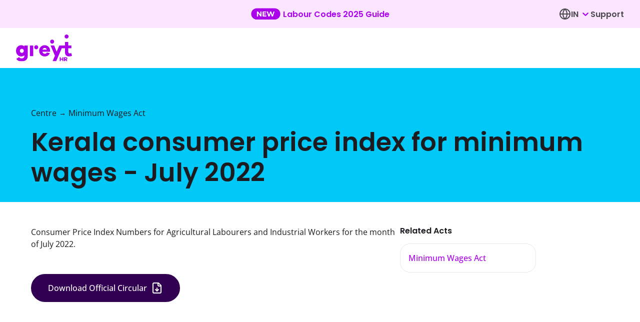

--- FILE ---
content_type: text/html
request_url: https://www.greythr.com/notifications/kerala-consumer-price-index-for-minimum-wages-july-2022/
body_size: 389828
content:
<!DOCTYPE html><html lang="en"><head><meta charSet="utf-8"/><meta name="google-site-verification" content="KRORjzK5V502cxV9I84UiyPbt-LAHRprFLWx-Cd4CkA"/><meta http-equiv="x-ua-compatible" content="ie=edge"/><meta name="viewport" content="width=device-width, initial-scale=1, shrink-to-fit=no"/><link rel="preconnect" href="https://dev.visualwebsiteoptimizer.com"/><script type="text/javascript" id="vwoCode">
            window._vwo_code || (function() {
              var account_id=779549,
              version=2.0,
              settings_tolerance=2000,
              hide_element='body',
              hide_element_style = 'opacity:0 !important;filter:alpha(opacity=0) !important;background:none !important',
              /* DO NOT EDIT BELOW THIS LINE */
              f=false,w=window,d=document,v=d.querySelector('#vwoCode'),cK='_vwo_'+account_id+'_settings',cc={};try{var c=JSON.parse(localStorage.getItem('_vwo_'+account_id+'_config'));cc=c&&typeof c==='object'?c:{}}catch(e){}var stT=cc.stT==='session'?w.sessionStorage:w.localStorage;code={use_existing_jquery:function(){return typeof use_existing_jquery!=='undefined'?use_existing_jquery:undefined},library_tolerance:function(){return typeof library_tolerance!=='undefined'?library_tolerance:undefined},settings_tolerance:function(){return cc.sT||settings_tolerance},hide_element_style:function(){return'{'+(cc.hES||hide_element_style)+'}'},hide_element:function(){return typeof cc.hE==='string'?cc.hE:hide_element},getVersion:function(){return version},finish:function(){if(!f){f=true;var e=d.getElementById('_vis_opt_path_hides');if(e)e.parentNode.removeChild(e)}},finished:function(){return f},load:function(e){var t=this.getSettings(),n=d.createElement('script'),i=this;if(t){n.textContent=t;d.getElementsByTagName('head')[0].appendChild(n);if(!w.VWO||VWO.caE){stT.removeItem(cK);i.load(e)}}else{n.fetchPriority='high';n.src=e;n.type='text/javascript';n.onerror=function(){_vwo_code.finish()};d.getElementsByTagName('head')[0].appendChild(n)}},getSettings:function(){try{var e=stT.getItem(cK);if(!e){return}e=JSON.parse(e);if(Date.now()>e.e){stT.removeItem(cK);return}return e.s}catch(e){return}},init:function(){if(d.URL.indexOf('__vwo_disable__')>-1)return;var e=this.settings_tolerance();w._vwo_settings_timer=setTimeout(function(){_vwo_code.finish();stT.removeItem(cK)},e);var t=d.currentScript,n=d.createElement('style'),i=this.hide_element(),r=t&&!t.async&&i?i+this.hide_element_style():'',c=d.getElementsByTagName('head')[0];n.setAttribute('id','_vis_opt_path_hides');v&&n.setAttribute('nonce',v.nonce);n.setAttribute('type','text/css');if(n.styleSheet)n.styleSheet.cssText=r;else n.appendChild(d.createTextNode(r));c.appendChild(n);this.load('https://dev.visualwebsiteoptimizer.com/j.php?a='+account_id+'&u='+encodeURIComponent(d.URL)+'&vn='+version)}};w._vwo_code=code;code.init();})();
              
            </script><script type="text/javascript">
						window.faitracker = window.faitracker || function() {
						this.q = [];
						var t = new CustomEvent("FAITRACKER_QUEUED_EVENT");
						return this.init = function(t, e, a) {
						this.TOKEN = t,
						this.INIT_PARAMS = e,
						this.INIT_CALLBACK = a,
						window.dispatchEvent(new CustomEvent("FAITRACKER_INIT_EVENT"))
						},
						this.call = function() {
						var e = { k: "", a: [] };
						if (arguments && arguments.length >= 1) {
							for (var a = 1; a < arguments.length; a++) e.a.push(arguments[a]);
							e.k = arguments[0];
						}
						this.q.push(e), window.dispatchEvent(t);
						},
						this.message = function() {
						window.addEventListener("message", function(t) {
							"faitracker" === t.data.origin && this.call("message", t.data.type, t.data.message);
						});
						},
						this.message(),
						this.init("12r8rzcdn4gygawujd7r53alszljtzz5", { host: "https://api.factors.ai" }),
						this;
						}(),
						function() {
							var t = document.createElement("script");
							t.type = "text/javascript";
							t.src = "https://app.factors.ai/assets/factors.js";
							t.async = !0;
							var d = document.getElementsByTagName("script")[0];
							d.parentNode.insertBefore(t, d);
						}();
						</script><meta name="generator" content="Gatsby 5.12.4"/><meta name="theme-color" content="#3D63AE"/><meta name="description" content="Consumer Price Index Numbers for Agricultural Labourers and Industrial Workers for the month of July 2022. Find details here." data-gatsby-head="true"/><meta name="image" content="https://www.greythr.com/logos/greythr-logo-50_0.png" data-gatsby-head="true"/><meta name="version" content="v3" data-gatsby-head="true"/><meta property="og:site_name" content="greythr" data-gatsby-head="true"/><meta property="og:locale" content="en_US" data-gatsby-head="true"/><meta property="og:url" content="https://www.greythr.com/notifications/kerala-consumer-price-index-for-minimum-wages-july-2022/" data-gatsby-head="true"/><meta property="og:type" content="article" data-gatsby-head="true"/><meta property="og:title" content="Consumer price index in Kerala for July 2022" data-gatsby-head="true"/><meta property="og:description" content="Consumer Price Index Numbers for Agricultural Labourers and Industrial Workers for the month of July 2022. Find details here." data-gatsby-head="true"/><meta property="og:image" content="https://www.greythr.com/logos/greythr-logo-50_0.png" data-gatsby-head="true"/><meta property="og:image:alt" content="Consumer Price Index Numbers for Agricultural Labourers and Industrial Workers for the month of July 2022. Find details here." data-gatsby-head="true"/><meta name="facebook-domain-verification" content="7u2oc5hj57sowhmu5c2bvgnxtgq3lo" data-gatsby-head="true"/><meta name="twitter:creator" content="@greythr2" data-gatsby-head="true"/><meta name="twitter:card" content="summary_large_image" data-gatsby-head="true"/><meta name="twitter:title" content="Consumer price index in Kerala for July 2022" data-gatsby-head="true"/><meta name="twitter:description" content="Consumer Price Index Numbers for Agricultural Labourers and Industrial Workers for the month of July 2022. Find details here." data-gatsby-head="true"/><meta name="twitter:image" content="https://www.greythr.com/logos/greythr-logo-50_0.png" data-gatsby-head="true"/><meta name="twitter:image:alt" content="Consumer Price Index Numbers for Agricultural Labourers and Industrial Workers for the month of July 2022. Find details here." data-gatsby-head="true"/><style data-href="/styles.20673aa6a13ac893d800.css" data-identity="gatsby-global-css">@font-face{font-display:swap;font-family:Open Sans;font-style:normal;font-weight:400;src:url(/static/open-sans-cyrillic-ext-400-normal-9b6355dc8d1fd24e44b4097370ca441b.woff2) format("woff2"),url(/static/open-sans-cyrillic-ext-400-normal-0f36429828b6581ab285494370f34ff7.woff) format("woff");unicode-range:u+0460-052f,u+1c80-1c8a,u+20b4,u+2de0-2dff,u+a640-a69f,u+fe2e-fe2f}@font-face{font-display:swap;font-family:Open Sans;font-style:normal;font-weight:400;src:url(/static/open-sans-cyrillic-400-normal-625d541cd66f7e0ab808d17c72952a5c.woff2) format("woff2"),url([data-uri]) format("woff");unicode-range:u+0301,u+0400-045f,u+0490-0491,u+04b0-04b1,u+2116}@font-face{font-display:swap;font-family:Open Sans;font-style:normal;font-weight:400;src:url([data-uri]) format("woff2"),url([data-uri]) format("woff");unicode-range:u+1f??}@font-face{font-display:swap;font-family:Open Sans;font-style:normal;font-weight:400;src:url([data-uri]) format("woff2"),url([data-uri]) format("woff");unicode-range:u+0370-0377,u+037a-037f,u+0384-038a,u+038c,u+038e-03a1,u+03a3-03ff}@font-face{font-display:swap;font-family:Open Sans;font-style:normal;font-weight:400;src:url([data-uri]) format("woff2"),url([data-uri]) format("woff");unicode-range:u+0307-0308,u+0590-05ff,u+200c-2010,u+20aa,u+25cc,u+fb1d-fb4f}@font-face{font-display:swap;font-family:Open Sans;font-style:normal;font-weight:400;src:url(/static/open-sans-math-400-normal-e067abc4a45bd68b2ac3f54f516a192b.woff2) format("woff2"),url(/static/open-sans-math-400-normal-a00330f1650b5c09182ca33da2020010.woff) format("woff");unicode-range:u+0302-0303,u+0305,u+0307-0308,u+0310,u+0312,u+0315,u+031a,u+0326-0327,u+032c,u+032f-0330,u+0332-0333,u+0338,u+033a,u+0346,u+034d,u+0391-03a1,u+03a3-03a9,u+03b1-03c9,u+03d1,u+03d5-03d6,u+03f0-03f1,u+03f4-03f5,u+2016-2017,u+2034-2038,u+203c,u+2040,u+2043,u+2047,u+2050,u+2057,u+205f,u+2070-2071,u+2074-208e,u+2090-209c,u+20d0-20dc,u+20e1,u+20e5-20ef,u+2100-2112,u+2114-2115,u+2117-2121,u+2123-214f,u+2190,u+2192,u+2194-21ae,u+21b0-21e5,u+21f1-21f2,u+21f4-2211,u+2213-2214,u+2216-22ff,u+2308-230b,u+2310,u+2319,u+231c-2321,u+2336-237a,u+237c,u+2395,u+239b-23b7,u+23d0,u+23dc-23e1,u+2474-2475,u+25af,u+25b3,u+25b7,u+25bd,u+25c1,u+25ca,u+25cc,u+25fb,u+266d-266f,u+27c0-27ff,u+2900-2aff,u+2b0e-2b11,u+2b30-2b4c,u+2bfe,u+3030,u+ff5b,u+ff5d,u+1d400-1d7ff,u+1ee??}@font-face{font-display:swap;font-family:Open Sans;font-style:normal;font-weight:400;src:url(/static/open-sans-symbols-400-normal-81aab70ef6e3c88f32a32d0b1696efd8.woff2) format("woff2"),url([data-uri]) format("woff");unicode-range:u+0001-000c,u+000e-001f,u+007f-009f,u+20dd-20e0,u+20e2-20e4,u+2150-218f,u+2190,u+2192,u+2194-2199,u+21af,u+21e6-21f0,u+21f3,u+2218-2219,u+2299,u+22c4-22c6,u+2300-243f,u+2440-244a,u+2460-24ff,u+25a0-27bf,u+28??,u+2921-2922,u+2981,u+29bf,u+29eb,u+2b??,u+4dc0-4dff,u+fff9-fffb,u+10140-1018e,u+10190-1019c,u+101a0,u+101d0-101fd,u+102e0-102fb,u+10e60-10e7e,u+1d2c0-1d2d3,u+1d2e0-1d37f,u+1f0??,u+1f100-1f1ad,u+1f1e6-1f1ff,u+1f30d-1f30f,u+1f315,u+1f31c,u+1f31e,u+1f320-1f32c,u+1f336,u+1f378,u+1f37d,u+1f382,u+1f393-1f39f,u+1f3a7-1f3a8,u+1f3ac-1f3af,u+1f3c2,u+1f3c4-1f3c6,u+1f3ca-1f3ce,u+1f3d4-1f3e0,u+1f3ed,u+1f3f1-1f3f3,u+1f3f5-1f3f7,u+1f408,u+1f415,u+1f41f,u+1f426,u+1f43f,u+1f441-1f442,u+1f444,u+1f446-1f449,u+1f44c-1f44e,u+1f453,u+1f46a,u+1f47d,u+1f4a3,u+1f4b0,u+1f4b3,u+1f4b9,u+1f4bb,u+1f4bf,u+1f4c8-1f4cb,u+1f4d6,u+1f4da,u+1f4df,u+1f4e3-1f4e6,u+1f4ea-1f4ed,u+1f4f7,u+1f4f9-1f4fb,u+1f4fd-1f4fe,u+1f503,u+1f507-1f50b,u+1f50d,u+1f512-1f513,u+1f53e-1f54a,u+1f54f-1f5fa,u+1f610,u+1f650-1f67f,u+1f687,u+1f68d,u+1f691,u+1f694,u+1f698,u+1f6ad,u+1f6b2,u+1f6b9-1f6ba,u+1f6bc,u+1f6c6-1f6cf,u+1f6d3-1f6d7,u+1f6e0-1f6ea,u+1f6f0-1f6f3,u+1f6f7-1f6fc,u+1f7??,u+1f800-1f80b,u+1f810-1f847,u+1f850-1f859,u+1f860-1f887,u+1f890-1f8ad,u+1f8b0-1f8bb,u+1f8c0-1f8c1,u+1f900-1f90b,u+1f93b,u+1f946,u+1f984,u+1f996,u+1f9e9,u+1fa00-1fa6f,u+1fa70-1fa7c,u+1fa80-1fa89,u+1fa8f-1fac6,u+1face-1fadc,u+1fadf-1fae9,u+1faf0-1faf8,u+1fb??}@font-face{font-display:swap;font-family:Open Sans;font-style:normal;font-weight:400;src:url([data-uri]) format("woff2"),url([data-uri]) format("woff");unicode-range:u+0102-0103,u+0110-0111,u+0128-0129,u+0168-0169,u+01a0-01a1,u+01af-01b0,u+0300-0301,u+0303-0304,u+0308-0309,u+0323,u+0329,u+1ea0-1ef9,u+20ab}@font-face{font-display:swap;font-family:Open Sans;font-style:normal;font-weight:400;src:url(/static/open-sans-latin-ext-400-normal-6fd6f861b82223b1fe88c30ed2bd1ffa.woff2) format("woff2"),url(/static/open-sans-latin-ext-400-normal-9a552a0b4c2f7bb7af940c622312481d.woff) format("woff");unicode-range:u+0100-02ba,u+02bd-02c5,u+02c7-02cc,u+02ce-02d7,u+02dd-02ff,u+0304,u+0308,u+0329,u+1d00-1dbf,u+1e00-1e9f,u+1ef2-1eff,u+2020,u+20a0-20ab,u+20ad-20c0,u+2113,u+2c60-2c7f,u+a720-a7ff}@font-face{font-display:swap;font-family:Open Sans;font-style:normal;font-weight:400;src:url(/static/open-sans-latin-400-normal-4a40e7d3a1b2ee1687a1b8bf03d25279.woff2) format("woff2"),url(/static/open-sans-latin-400-normal-6966065686166619e2778d53bac2eb3b.woff) format("woff");unicode-range:u+00??,u+0131,u+0152-0153,u+02bb-02bc,u+02c6,u+02da,u+02dc,u+0304,u+0308,u+0329,u+2000-206f,u+20ac,u+2122,u+2191,u+2193,u+2212,u+2215,u+feff,u+fffd}@font-face{font-display:swap;font-family:Open Sans;font-style:normal;font-weight:500;src:url(/static/open-sans-cyrillic-ext-500-normal-12a06aa2ffb59e8b9ef26dbcb782a6ab.woff2) format("woff2"),url(/static/open-sans-cyrillic-ext-500-normal-46b830221c90c9ef2627d01003d13e67.woff) format("woff");unicode-range:u+0460-052f,u+1c80-1c8a,u+20b4,u+2de0-2dff,u+a640-a69f,u+fe2e-fe2f}@font-face{font-display:swap;font-family:Open Sans;font-style:normal;font-weight:500;src:url(/static/open-sans-cyrillic-500-normal-43c179663d90a0320c018bf5a0be7087.woff2) format("woff2"),url([data-uri]) format("woff");unicode-range:u+0301,u+0400-045f,u+0490-0491,u+04b0-04b1,u+2116}@font-face{font-display:swap;font-family:Open Sans;font-style:normal;font-weight:500;src:url([data-uri]) format("woff2"),url([data-uri]) format("woff");unicode-range:u+1f??}@font-face{font-display:swap;font-family:Open Sans;font-style:normal;font-weight:500;src:url([data-uri]) format("woff2"),url([data-uri]) format("woff");unicode-range:u+0370-0377,u+037a-037f,u+0384-038a,u+038c,u+038e-03a1,u+03a3-03ff}@font-face{font-display:swap;font-family:Open Sans;font-style:normal;font-weight:500;src:url([data-uri]) format("woff2"),url([data-uri]) format("woff");unicode-range:u+0307-0308,u+0590-05ff,u+200c-2010,u+20aa,u+25cc,u+fb1d-fb4f}@font-face{font-display:swap;font-family:Open Sans;font-style:normal;font-weight:500;src:url(/static/open-sans-math-500-normal-a9689a4a41e2830cd07ad31446debf31.woff2) format("woff2"),url(/static/open-sans-math-500-normal-b65570ad68a04905a5c5197b640f84fb.woff) format("woff");unicode-range:u+0302-0303,u+0305,u+0307-0308,u+0310,u+0312,u+0315,u+031a,u+0326-0327,u+032c,u+032f-0330,u+0332-0333,u+0338,u+033a,u+0346,u+034d,u+0391-03a1,u+03a3-03a9,u+03b1-03c9,u+03d1,u+03d5-03d6,u+03f0-03f1,u+03f4-03f5,u+2016-2017,u+2034-2038,u+203c,u+2040,u+2043,u+2047,u+2050,u+2057,u+205f,u+2070-2071,u+2074-208e,u+2090-209c,u+20d0-20dc,u+20e1,u+20e5-20ef,u+2100-2112,u+2114-2115,u+2117-2121,u+2123-214f,u+2190,u+2192,u+2194-21ae,u+21b0-21e5,u+21f1-21f2,u+21f4-2211,u+2213-2214,u+2216-22ff,u+2308-230b,u+2310,u+2319,u+231c-2321,u+2336-237a,u+237c,u+2395,u+239b-23b7,u+23d0,u+23dc-23e1,u+2474-2475,u+25af,u+25b3,u+25b7,u+25bd,u+25c1,u+25ca,u+25cc,u+25fb,u+266d-266f,u+27c0-27ff,u+2900-2aff,u+2b0e-2b11,u+2b30-2b4c,u+2bfe,u+3030,u+ff5b,u+ff5d,u+1d400-1d7ff,u+1ee??}@font-face{font-display:swap;font-family:Open Sans;font-style:normal;font-weight:500;src:url(/static/open-sans-symbols-500-normal-a9e2f33a10cb042c04520432975849c7.woff2) format("woff2"),url([data-uri]) format("woff");unicode-range:u+0001-000c,u+000e-001f,u+007f-009f,u+20dd-20e0,u+20e2-20e4,u+2150-218f,u+2190,u+2192,u+2194-2199,u+21af,u+21e6-21f0,u+21f3,u+2218-2219,u+2299,u+22c4-22c6,u+2300-243f,u+2440-244a,u+2460-24ff,u+25a0-27bf,u+28??,u+2921-2922,u+2981,u+29bf,u+29eb,u+2b??,u+4dc0-4dff,u+fff9-fffb,u+10140-1018e,u+10190-1019c,u+101a0,u+101d0-101fd,u+102e0-102fb,u+10e60-10e7e,u+1d2c0-1d2d3,u+1d2e0-1d37f,u+1f0??,u+1f100-1f1ad,u+1f1e6-1f1ff,u+1f30d-1f30f,u+1f315,u+1f31c,u+1f31e,u+1f320-1f32c,u+1f336,u+1f378,u+1f37d,u+1f382,u+1f393-1f39f,u+1f3a7-1f3a8,u+1f3ac-1f3af,u+1f3c2,u+1f3c4-1f3c6,u+1f3ca-1f3ce,u+1f3d4-1f3e0,u+1f3ed,u+1f3f1-1f3f3,u+1f3f5-1f3f7,u+1f408,u+1f415,u+1f41f,u+1f426,u+1f43f,u+1f441-1f442,u+1f444,u+1f446-1f449,u+1f44c-1f44e,u+1f453,u+1f46a,u+1f47d,u+1f4a3,u+1f4b0,u+1f4b3,u+1f4b9,u+1f4bb,u+1f4bf,u+1f4c8-1f4cb,u+1f4d6,u+1f4da,u+1f4df,u+1f4e3-1f4e6,u+1f4ea-1f4ed,u+1f4f7,u+1f4f9-1f4fb,u+1f4fd-1f4fe,u+1f503,u+1f507-1f50b,u+1f50d,u+1f512-1f513,u+1f53e-1f54a,u+1f54f-1f5fa,u+1f610,u+1f650-1f67f,u+1f687,u+1f68d,u+1f691,u+1f694,u+1f698,u+1f6ad,u+1f6b2,u+1f6b9-1f6ba,u+1f6bc,u+1f6c6-1f6cf,u+1f6d3-1f6d7,u+1f6e0-1f6ea,u+1f6f0-1f6f3,u+1f6f7-1f6fc,u+1f7??,u+1f800-1f80b,u+1f810-1f847,u+1f850-1f859,u+1f860-1f887,u+1f890-1f8ad,u+1f8b0-1f8bb,u+1f8c0-1f8c1,u+1f900-1f90b,u+1f93b,u+1f946,u+1f984,u+1f996,u+1f9e9,u+1fa00-1fa6f,u+1fa70-1fa7c,u+1fa80-1fa89,u+1fa8f-1fac6,u+1face-1fadc,u+1fadf-1fae9,u+1faf0-1faf8,u+1fb??}@font-face{font-display:swap;font-family:Open Sans;font-style:normal;font-weight:500;src:url([data-uri]) format("woff2"),url([data-uri]) format("woff");unicode-range:u+0102-0103,u+0110-0111,u+0128-0129,u+0168-0169,u+01a0-01a1,u+01af-01b0,u+0300-0301,u+0303-0304,u+0308-0309,u+0323,u+0329,u+1ea0-1ef9,u+20ab}@font-face{font-display:swap;font-family:Open Sans;font-style:normal;font-weight:500;src:url(/static/open-sans-latin-ext-500-normal-626456d256c462e06971a1c72d717457.woff2) format("woff2"),url(/static/open-sans-latin-ext-500-normal-9df8f3026509517290e0627e4ac357d5.woff) format("woff");unicode-range:u+0100-02ba,u+02bd-02c5,u+02c7-02cc,u+02ce-02d7,u+02dd-02ff,u+0304,u+0308,u+0329,u+1d00-1dbf,u+1e00-1e9f,u+1ef2-1eff,u+2020,u+20a0-20ab,u+20ad-20c0,u+2113,u+2c60-2c7f,u+a720-a7ff}@font-face{font-display:swap;font-family:Open Sans;font-style:normal;font-weight:500;src:url(/static/open-sans-latin-500-normal-91d4d8e6f695c3beafa27e149fc37871.woff2) format("woff2"),url(/static/open-sans-latin-500-normal-5006497bcd2565e51f283f5077031b07.woff) format("woff");unicode-range:u+00??,u+0131,u+0152-0153,u+02bb-02bc,u+02c6,u+02da,u+02dc,u+0304,u+0308,u+0329,u+2000-206f,u+20ac,u+2122,u+2191,u+2193,u+2212,u+2215,u+feff,u+fffd}@font-face{font-display:swap;font-family:Open Sans;font-style:normal;font-weight:600;src:url(/static/open-sans-cyrillic-ext-600-normal-f93e83a046eb3be3040dc0a860a1449e.woff2) format("woff2"),url(/static/open-sans-cyrillic-ext-600-normal-6463c9244f8b9ba576a3285fa1bf58c5.woff) format("woff");unicode-range:u+0460-052f,u+1c80-1c8a,u+20b4,u+2de0-2dff,u+a640-a69f,u+fe2e-fe2f}@font-face{font-display:swap;font-family:Open Sans;font-style:normal;font-weight:600;src:url(/static/open-sans-cyrillic-600-normal-2bdcc6d692509a1b32d149b501914858.woff2) format("woff2"),url([data-uri]) format("woff");unicode-range:u+0301,u+0400-045f,u+0490-0491,u+04b0-04b1,u+2116}@font-face{font-display:swap;font-family:Open Sans;font-style:normal;font-weight:600;src:url([data-uri]) format("woff2"),url([data-uri]) format("woff");unicode-range:u+1f??}@font-face{font-display:swap;font-family:Open Sans;font-style:normal;font-weight:600;src:url([data-uri]) format("woff2"),url([data-uri]) format("woff");unicode-range:u+0370-0377,u+037a-037f,u+0384-038a,u+038c,u+038e-03a1,u+03a3-03ff}@font-face{font-display:swap;font-family:Open Sans;font-style:normal;font-weight:600;src:url([data-uri]) format("woff2"),url([data-uri]) format("woff");unicode-range:u+0307-0308,u+0590-05ff,u+200c-2010,u+20aa,u+25cc,u+fb1d-fb4f}@font-face{font-display:swap;font-family:Open Sans;font-style:normal;font-weight:600;src:url(/static/open-sans-math-600-normal-501e5ee315ab705dd863c43131fda9a2.woff2) format("woff2"),url(/static/open-sans-math-600-normal-504ea87ff328bf37c8eeec617e89e9ce.woff) format("woff");unicode-range:u+0302-0303,u+0305,u+0307-0308,u+0310,u+0312,u+0315,u+031a,u+0326-0327,u+032c,u+032f-0330,u+0332-0333,u+0338,u+033a,u+0346,u+034d,u+0391-03a1,u+03a3-03a9,u+03b1-03c9,u+03d1,u+03d5-03d6,u+03f0-03f1,u+03f4-03f5,u+2016-2017,u+2034-2038,u+203c,u+2040,u+2043,u+2047,u+2050,u+2057,u+205f,u+2070-2071,u+2074-208e,u+2090-209c,u+20d0-20dc,u+20e1,u+20e5-20ef,u+2100-2112,u+2114-2115,u+2117-2121,u+2123-214f,u+2190,u+2192,u+2194-21ae,u+21b0-21e5,u+21f1-21f2,u+21f4-2211,u+2213-2214,u+2216-22ff,u+2308-230b,u+2310,u+2319,u+231c-2321,u+2336-237a,u+237c,u+2395,u+239b-23b7,u+23d0,u+23dc-23e1,u+2474-2475,u+25af,u+25b3,u+25b7,u+25bd,u+25c1,u+25ca,u+25cc,u+25fb,u+266d-266f,u+27c0-27ff,u+2900-2aff,u+2b0e-2b11,u+2b30-2b4c,u+2bfe,u+3030,u+ff5b,u+ff5d,u+1d400-1d7ff,u+1ee??}@font-face{font-display:swap;font-family:Open Sans;font-style:normal;font-weight:600;src:url(/static/open-sans-symbols-600-normal-015482b3e6e38224445097223f8b1dc6.woff2) format("woff2"),url([data-uri]) format("woff");unicode-range:u+0001-000c,u+000e-001f,u+007f-009f,u+20dd-20e0,u+20e2-20e4,u+2150-218f,u+2190,u+2192,u+2194-2199,u+21af,u+21e6-21f0,u+21f3,u+2218-2219,u+2299,u+22c4-22c6,u+2300-243f,u+2440-244a,u+2460-24ff,u+25a0-27bf,u+28??,u+2921-2922,u+2981,u+29bf,u+29eb,u+2b??,u+4dc0-4dff,u+fff9-fffb,u+10140-1018e,u+10190-1019c,u+101a0,u+101d0-101fd,u+102e0-102fb,u+10e60-10e7e,u+1d2c0-1d2d3,u+1d2e0-1d37f,u+1f0??,u+1f100-1f1ad,u+1f1e6-1f1ff,u+1f30d-1f30f,u+1f315,u+1f31c,u+1f31e,u+1f320-1f32c,u+1f336,u+1f378,u+1f37d,u+1f382,u+1f393-1f39f,u+1f3a7-1f3a8,u+1f3ac-1f3af,u+1f3c2,u+1f3c4-1f3c6,u+1f3ca-1f3ce,u+1f3d4-1f3e0,u+1f3ed,u+1f3f1-1f3f3,u+1f3f5-1f3f7,u+1f408,u+1f415,u+1f41f,u+1f426,u+1f43f,u+1f441-1f442,u+1f444,u+1f446-1f449,u+1f44c-1f44e,u+1f453,u+1f46a,u+1f47d,u+1f4a3,u+1f4b0,u+1f4b3,u+1f4b9,u+1f4bb,u+1f4bf,u+1f4c8-1f4cb,u+1f4d6,u+1f4da,u+1f4df,u+1f4e3-1f4e6,u+1f4ea-1f4ed,u+1f4f7,u+1f4f9-1f4fb,u+1f4fd-1f4fe,u+1f503,u+1f507-1f50b,u+1f50d,u+1f512-1f513,u+1f53e-1f54a,u+1f54f-1f5fa,u+1f610,u+1f650-1f67f,u+1f687,u+1f68d,u+1f691,u+1f694,u+1f698,u+1f6ad,u+1f6b2,u+1f6b9-1f6ba,u+1f6bc,u+1f6c6-1f6cf,u+1f6d3-1f6d7,u+1f6e0-1f6ea,u+1f6f0-1f6f3,u+1f6f7-1f6fc,u+1f7??,u+1f800-1f80b,u+1f810-1f847,u+1f850-1f859,u+1f860-1f887,u+1f890-1f8ad,u+1f8b0-1f8bb,u+1f8c0-1f8c1,u+1f900-1f90b,u+1f93b,u+1f946,u+1f984,u+1f996,u+1f9e9,u+1fa00-1fa6f,u+1fa70-1fa7c,u+1fa80-1fa89,u+1fa8f-1fac6,u+1face-1fadc,u+1fadf-1fae9,u+1faf0-1faf8,u+1fb??}@font-face{font-display:swap;font-family:Open Sans;font-style:normal;font-weight:600;src:url([data-uri]) format("woff2"),url([data-uri]) format("woff");unicode-range:u+0102-0103,u+0110-0111,u+0128-0129,u+0168-0169,u+01a0-01a1,u+01af-01b0,u+0300-0301,u+0303-0304,u+0308-0309,u+0323,u+0329,u+1ea0-1ef9,u+20ab}@font-face{font-display:swap;font-family:Open Sans;font-style:normal;font-weight:600;src:url(/static/open-sans-latin-ext-600-normal-f0e1b23f35df5794d79d975eff263c6c.woff2) format("woff2"),url(/static/open-sans-latin-ext-600-normal-92e32917573dc8a34ea59c3d7d38734f.woff) format("woff");unicode-range:u+0100-02ba,u+02bd-02c5,u+02c7-02cc,u+02ce-02d7,u+02dd-02ff,u+0304,u+0308,u+0329,u+1d00-1dbf,u+1e00-1e9f,u+1ef2-1eff,u+2020,u+20a0-20ab,u+20ad-20c0,u+2113,u+2c60-2c7f,u+a720-a7ff}@font-face{font-display:swap;font-family:Open Sans;font-style:normal;font-weight:600;src:url(/static/open-sans-latin-600-normal-4e3a327d704bb9ea0e7b638eb2a5c02b.woff2) format("woff2"),url(/static/open-sans-latin-600-normal-a6808ce43a7f69139fb559192e30ba38.woff) format("woff");unicode-range:u+00??,u+0131,u+0152-0153,u+02bb-02bc,u+02c6,u+02da,u+02dc,u+0304,u+0308,u+0329,u+2000-206f,u+20ac,u+2122,u+2191,u+2193,u+2212,u+2215,u+feff,u+fffd}@font-face{font-display:swap;font-family:Open Sans;font-style:normal;font-weight:700;src:url(/static/open-sans-cyrillic-ext-700-normal-7bf6689e76a921ffebdd9fc8f1186a77.woff2) format("woff2"),url(/static/open-sans-cyrillic-ext-700-normal-7ac62c518f013ce5172f06c80d75ea1b.woff) format("woff");unicode-range:u+0460-052f,u+1c80-1c8a,u+20b4,u+2de0-2dff,u+a640-a69f,u+fe2e-fe2f}@font-face{font-display:swap;font-family:Open Sans;font-style:normal;font-weight:700;src:url(/static/open-sans-cyrillic-700-normal-c4b0a1b157f9e0ba3ea6cb14807915bb.woff2) format("woff2"),url([data-uri]) format("woff");unicode-range:u+0301,u+0400-045f,u+0490-0491,u+04b0-04b1,u+2116}@font-face{font-display:swap;font-family:Open Sans;font-style:normal;font-weight:700;src:url([data-uri]) format("woff2"),url([data-uri]) format("woff");unicode-range:u+1f??}@font-face{font-display:swap;font-family:Open Sans;font-style:normal;font-weight:700;src:url([data-uri]) format("woff2"),url([data-uri]) format("woff");unicode-range:u+0370-0377,u+037a-037f,u+0384-038a,u+038c,u+038e-03a1,u+03a3-03ff}@font-face{font-display:swap;font-family:Open Sans;font-style:normal;font-weight:700;src:url([data-uri]) format("woff2"),url([data-uri]) format("woff");unicode-range:u+0307-0308,u+0590-05ff,u+200c-2010,u+20aa,u+25cc,u+fb1d-fb4f}@font-face{font-display:swap;font-family:Open Sans;font-style:normal;font-weight:700;src:url(/static/open-sans-math-700-normal-3f933e72f3688f9f862150f143868b6c.woff2) format("woff2"),url(/static/open-sans-math-700-normal-60eb4bf10ac478238920be08ca6187d6.woff) format("woff");unicode-range:u+0302-0303,u+0305,u+0307-0308,u+0310,u+0312,u+0315,u+031a,u+0326-0327,u+032c,u+032f-0330,u+0332-0333,u+0338,u+033a,u+0346,u+034d,u+0391-03a1,u+03a3-03a9,u+03b1-03c9,u+03d1,u+03d5-03d6,u+03f0-03f1,u+03f4-03f5,u+2016-2017,u+2034-2038,u+203c,u+2040,u+2043,u+2047,u+2050,u+2057,u+205f,u+2070-2071,u+2074-208e,u+2090-209c,u+20d0-20dc,u+20e1,u+20e5-20ef,u+2100-2112,u+2114-2115,u+2117-2121,u+2123-214f,u+2190,u+2192,u+2194-21ae,u+21b0-21e5,u+21f1-21f2,u+21f4-2211,u+2213-2214,u+2216-22ff,u+2308-230b,u+2310,u+2319,u+231c-2321,u+2336-237a,u+237c,u+2395,u+239b-23b7,u+23d0,u+23dc-23e1,u+2474-2475,u+25af,u+25b3,u+25b7,u+25bd,u+25c1,u+25ca,u+25cc,u+25fb,u+266d-266f,u+27c0-27ff,u+2900-2aff,u+2b0e-2b11,u+2b30-2b4c,u+2bfe,u+3030,u+ff5b,u+ff5d,u+1d400-1d7ff,u+1ee??}@font-face{font-display:swap;font-family:Open Sans;font-style:normal;font-weight:700;src:url(/static/open-sans-symbols-700-normal-40fd13aaacecd11c2e0a73cd0dd0db20.woff2) format("woff2"),url([data-uri]) format("woff");unicode-range:u+0001-000c,u+000e-001f,u+007f-009f,u+20dd-20e0,u+20e2-20e4,u+2150-218f,u+2190,u+2192,u+2194-2199,u+21af,u+21e6-21f0,u+21f3,u+2218-2219,u+2299,u+22c4-22c6,u+2300-243f,u+2440-244a,u+2460-24ff,u+25a0-27bf,u+28??,u+2921-2922,u+2981,u+29bf,u+29eb,u+2b??,u+4dc0-4dff,u+fff9-fffb,u+10140-1018e,u+10190-1019c,u+101a0,u+101d0-101fd,u+102e0-102fb,u+10e60-10e7e,u+1d2c0-1d2d3,u+1d2e0-1d37f,u+1f0??,u+1f100-1f1ad,u+1f1e6-1f1ff,u+1f30d-1f30f,u+1f315,u+1f31c,u+1f31e,u+1f320-1f32c,u+1f336,u+1f378,u+1f37d,u+1f382,u+1f393-1f39f,u+1f3a7-1f3a8,u+1f3ac-1f3af,u+1f3c2,u+1f3c4-1f3c6,u+1f3ca-1f3ce,u+1f3d4-1f3e0,u+1f3ed,u+1f3f1-1f3f3,u+1f3f5-1f3f7,u+1f408,u+1f415,u+1f41f,u+1f426,u+1f43f,u+1f441-1f442,u+1f444,u+1f446-1f449,u+1f44c-1f44e,u+1f453,u+1f46a,u+1f47d,u+1f4a3,u+1f4b0,u+1f4b3,u+1f4b9,u+1f4bb,u+1f4bf,u+1f4c8-1f4cb,u+1f4d6,u+1f4da,u+1f4df,u+1f4e3-1f4e6,u+1f4ea-1f4ed,u+1f4f7,u+1f4f9-1f4fb,u+1f4fd-1f4fe,u+1f503,u+1f507-1f50b,u+1f50d,u+1f512-1f513,u+1f53e-1f54a,u+1f54f-1f5fa,u+1f610,u+1f650-1f67f,u+1f687,u+1f68d,u+1f691,u+1f694,u+1f698,u+1f6ad,u+1f6b2,u+1f6b9-1f6ba,u+1f6bc,u+1f6c6-1f6cf,u+1f6d3-1f6d7,u+1f6e0-1f6ea,u+1f6f0-1f6f3,u+1f6f7-1f6fc,u+1f7??,u+1f800-1f80b,u+1f810-1f847,u+1f850-1f859,u+1f860-1f887,u+1f890-1f8ad,u+1f8b0-1f8bb,u+1f8c0-1f8c1,u+1f900-1f90b,u+1f93b,u+1f946,u+1f984,u+1f996,u+1f9e9,u+1fa00-1fa6f,u+1fa70-1fa7c,u+1fa80-1fa89,u+1fa8f-1fac6,u+1face-1fadc,u+1fadf-1fae9,u+1faf0-1faf8,u+1fb??}@font-face{font-display:swap;font-family:Open Sans;font-style:normal;font-weight:700;src:url([data-uri]) format("woff2"),url([data-uri]) format("woff");unicode-range:u+0102-0103,u+0110-0111,u+0128-0129,u+0168-0169,u+01a0-01a1,u+01af-01b0,u+0300-0301,u+0303-0304,u+0308-0309,u+0323,u+0329,u+1ea0-1ef9,u+20ab}@font-face{font-display:swap;font-family:Open Sans;font-style:normal;font-weight:700;src:url(/static/open-sans-latin-ext-700-normal-ac430f808999f2b45a4cc046ff0ad052.woff2) format("woff2"),url(/static/open-sans-latin-ext-700-normal-7024697b435d4db11e32c49b0c293c0a.woff) format("woff");unicode-range:u+0100-02ba,u+02bd-02c5,u+02c7-02cc,u+02ce-02d7,u+02dd-02ff,u+0304,u+0308,u+0329,u+1d00-1dbf,u+1e00-1e9f,u+1ef2-1eff,u+2020,u+20a0-20ab,u+20ad-20c0,u+2113,u+2c60-2c7f,u+a720-a7ff}@font-face{font-display:swap;font-family:Open Sans;font-style:normal;font-weight:700;src:url(/static/open-sans-latin-700-normal-10a843b265d139bbd4c33b73dd5e78f3.woff2) format("woff2"),url(/static/open-sans-latin-700-normal-9cde0659ea2e2768e645d3a0c7c3d020.woff) format("woff");unicode-range:u+00??,u+0131,u+0152-0153,u+02bb-02bc,u+02c6,u+02da,u+02dc,u+0304,u+0308,u+0329,u+2000-206f,u+20ac,u+2122,u+2191,u+2193,u+2212,u+2215,u+feff,u+fffd}@font-face{font-display:swap;font-family:Poppins;font-style:normal;font-weight:400;src:url(/static/poppins-devanagari-400-normal-d2ee5e6ea17bffe3bf58f643197b606d.woff2) format("woff2"),url(/static/poppins-devanagari-400-normal-421fe9869ff4b58e2d7beda460b0dc9b.woff) format("woff");unicode-range:u+0900-097f,u+1cd0-1cf9,u+200c-200d,u+20a8,u+20b9,u+20f0,u+25cc,u+a830-a839,u+a8e0-a8ff,u+11b00-11b09}@font-face{font-display:swap;font-family:Poppins;font-style:normal;font-weight:400;src:url([data-uri]) format("woff2"),url([data-uri]) format("woff");unicode-range:u+0100-02ba,u+02bd-02c5,u+02c7-02cc,u+02ce-02d7,u+02dd-02ff,u+0304,u+0308,u+0329,u+1d00-1dbf,u+1e00-1e9f,u+1ef2-1eff,u+2020,u+20a0-20ab,u+20ad-20c0,u+2113,u+2c60-2c7f,u+a720-a7ff}@font-face{font-display:swap;font-family:Poppins;font-style:normal;font-weight:400;src:url([data-uri]) format("woff2"),url(/static/poppins-latin-400-normal-1458587c0aa7cd06b82bff30c89e6ce5.woff) format("woff");unicode-range:u+00??,u+0131,u+0152-0153,u+02bb-02bc,u+02c6,u+02da,u+02dc,u+0304,u+0308,u+0329,u+2000-206f,u+20ac,u+2122,u+2191,u+2193,u+2212,u+2215,u+feff,u+fffd}@font-face{font-display:swap;font-family:Poppins;font-style:normal;font-weight:500;src:url(/static/poppins-devanagari-500-normal-1b7fc559f2ff15bb4d2fc2a4f3c1f093.woff2) format("woff2"),url(/static/poppins-devanagari-500-normal-6b76e7a3d1cf1d15538761995ee0bcee.woff) format("woff");unicode-range:u+0900-097f,u+1cd0-1cf9,u+200c-200d,u+20a8,u+20b9,u+20f0,u+25cc,u+a830-a839,u+a8e0-a8ff,u+11b00-11b09}@font-face{font-display:swap;font-family:Poppins;font-style:normal;font-weight:500;src:url([data-uri]) format("woff2"),url([data-uri]) format("woff");unicode-range:u+0100-02ba,u+02bd-02c5,u+02c7-02cc,u+02ce-02d7,u+02dd-02ff,u+0304,u+0308,u+0329,u+1d00-1dbf,u+1e00-1e9f,u+1ef2-1eff,u+2020,u+20a0-20ab,u+20ad-20c0,u+2113,u+2c60-2c7f,u+a720-a7ff}@font-face{font-display:swap;font-family:Poppins;font-style:normal;font-weight:500;src:url([data-uri]) format("woff2"),url(/static/poppins-latin-500-normal-eb0d4c666d17c3ab18483b819046b3e7.woff) format("woff");unicode-range:u+00??,u+0131,u+0152-0153,u+02bb-02bc,u+02c6,u+02da,u+02dc,u+0304,u+0308,u+0329,u+2000-206f,u+20ac,u+2122,u+2191,u+2193,u+2212,u+2215,u+feff,u+fffd}@font-face{font-display:swap;font-family:Poppins;font-style:normal;font-weight:600;src:url(/static/poppins-devanagari-600-normal-33d4dca119756bcfeb0c213ac265c01a.woff2) format("woff2"),url(/static/poppins-devanagari-600-normal-1c97cee145d08449ab610a53feadeea2.woff) format("woff");unicode-range:u+0900-097f,u+1cd0-1cf9,u+200c-200d,u+20a8,u+20b9,u+20f0,u+25cc,u+a830-a839,u+a8e0-a8ff,u+11b00-11b09}@font-face{font-display:swap;font-family:Poppins;font-style:normal;font-weight:600;src:url([data-uri]) format("woff2"),url([data-uri]) format("woff");unicode-range:u+0100-02ba,u+02bd-02c5,u+02c7-02cc,u+02ce-02d7,u+02dd-02ff,u+0304,u+0308,u+0329,u+1d00-1dbf,u+1e00-1e9f,u+1ef2-1eff,u+2020,u+20a0-20ab,u+20ad-20c0,u+2113,u+2c60-2c7f,u+a720-a7ff}@font-face{font-display:swap;font-family:Poppins;font-style:normal;font-weight:600;src:url([data-uri]) format("woff2"),url(/static/poppins-latin-600-normal-c0dcdaeaab8caa158cb99007a8e4657a.woff) format("woff");unicode-range:u+00??,u+0131,u+0152-0153,u+02bb-02bc,u+02c6,u+02da,u+02dc,u+0304,u+0308,u+0329,u+2000-206f,u+20ac,u+2122,u+2191,u+2193,u+2212,u+2215,u+feff,u+fffd}@font-face{font-display:swap;font-family:Poppins;font-style:normal;font-weight:700;src:url(/static/poppins-devanagari-700-normal-305c44fc8fa86629187664e323489f88.woff2) format("woff2"),url(/static/poppins-devanagari-700-normal-de46590351f7df77172f37d84b5f13c7.woff) format("woff");unicode-range:u+0900-097f,u+1cd0-1cf9,u+200c-200d,u+20a8,u+20b9,u+20f0,u+25cc,u+a830-a839,u+a8e0-a8ff,u+11b00-11b09}@font-face{font-display:swap;font-family:Poppins;font-style:normal;font-weight:700;src:url([data-uri]) format("woff2"),url([data-uri]) format("woff");unicode-range:u+0100-02ba,u+02bd-02c5,u+02c7-02cc,u+02ce-02d7,u+02dd-02ff,u+0304,u+0308,u+0329,u+1d00-1dbf,u+1e00-1e9f,u+1ef2-1eff,u+2020,u+20a0-20ab,u+20ad-20c0,u+2113,u+2c60-2c7f,u+a720-a7ff}@font-face{font-display:swap;font-family:Poppins;font-style:normal;font-weight:700;src:url([data-uri]) format("woff2"),url(/static/poppins-latin-700-normal-cd04c2ad00870c9ceebf088ec3981c25.woff) format("woff");unicode-range:u+00??,u+0131,u+0152-0153,u+02bb-02bc,u+02c6,u+02da,u+02dc,u+0304,u+0308,u+0329,u+2000-206f,u+20ac,u+2122,u+2191,u+2193,u+2212,u+2215,u+feff,u+fffd}.glass50{-webkit-backdrop-filter:blur(5px);backdrop-filter:blur(5px);border:1.14px solid #e8e8e9;border-radius:16px}.glass300,.glass50{background:linear-gradient(0deg,hsla(0,0%,100%,.2),hsla(0,0%,100%,.2)),hsla(0,0%,93%,.2)}.glass300{-webkit-backdrop-filter:blur(20px);backdrop-filter:blur(20px);border:1.14px solid #c8d3de;border-radius:16px}@font-face{fallback:fallback;font-family:revicons;src:url([data-uri]) format("woff"),url(/static/revicons-57fd05d4ae650374c8deeff7c4aae380.ttf) format("ttf"),url(/static/revicons-a77de540a38981833f9e31bd4c365cc6.eot) format("ttf")}.react-multi-carousel-list{align-items:center;display:flex;overflow:hidden;position:relative}.react-multi-carousel-track{backface-visibility:hidden;display:flex;flex-direction:row;list-style:none;margin:0;padding:0;position:relative;transform-style:preserve-3d;will-change:transform,transition}.react-multiple-carousel__arrow{background:rgba(0,0,0,.5);border:0;border-radius:35px;cursor:pointer;min-height:43px;min-width:43px;opacity:1;outline:0;position:absolute;transition:all .5s;z-index:1000}.react-multiple-carousel__arrow:hover{background:rgba(0,0,0,.8)}.react-multiple-carousel__arrow:before{color:#fff;display:block;font-family:revicons;font-size:20px;position:relative;text-align:center;z-index:2}.react-multiple-carousel__arrow:disabled{background:rgba(0,0,0,.5);cursor:default}.react-multiple-carousel__arrow--left{left:calc(4% + 1px)}.react-multiple-carousel__arrow--left:before{content:"\e824"}.react-multiple-carousel__arrow--right{right:calc(4% + 1px)}.react-multiple-carousel__arrow--right:before{content:"\e825"}.react-multi-carousel-dot-list{bottom:0;display:flex;justify-content:center;left:0;list-style:none;margin:0;padding:0;position:absolute;right:0;text-align:center}.react-multi-carousel-dot button{border:2px solid grey;border-radius:50%;box-shadow:none;cursor:pointer;display:inline-block;height:12px;margin:0 6px 0 0;opacity:1;outline:0;padding:0;transition:background .5s;width:12px}.react-multi-carousel-dot button:hover:active,.react-multi-carousel-dot--active button{background:#080808}.react-multi-carousel-item{backface-visibility:hidden;transform-style:preserve-3d}@media (-ms-high-contrast:active),(-ms-high-contrast:none){.react-multi-carousel-item{flex-shrink:0!important}.react-multi-carousel-track{overflow:visible!important}}[dir=rtl].react-multi-carousel-list{direction:rtl}.rtl.react-multiple-carousel__arrow--right{left:calc(4% + 1px);right:auto}.rtl.react-multiple-carousel__arrow--right:before{content:"\e824"}.rtl.react-multiple-carousel__arrow--left{left:auto;right:calc(4% + 1px)}.rtl.react-multiple-carousel__arrow--left:before{content:"\e825"}.carousel-container{padding-bottom:5.5rem;padding-top:6.5rem;position:relative;width:100%}.custom-dot-list{align-items:center;bottom:4rem;display:flex;left:50%;position:absolute;transform:translateX(-50%)}@media screen and (max-width:1180px){.custom-dot-list{bottom:3rem}}.gatsby-image-container{max-height:500px}@media screen and (max-width:1200px){.gatsby-image-container{max-height:350px}}@media screen and (max-width:700px){.gatsby-image-container{max-height:300px}}
/*! @algolia/autocomplete-theme-classic 1.19.4 | MIT License | © Algolia, Inc. and contributors | https://github.com/algolia/autocomplete */:root{--aa-search-input-height:44px;--aa-input-icon-size:20px;--aa-base-unit:16;--aa-spacing-factor:1;--aa-spacing:calc(var(--aa-base-unit)*var(--aa-spacing-factor)*1px);--aa-spacing-half:calc(var(--aa-spacing)/2);--aa-panel-max-height:650px;--aa-base-z-index:9999;--aa-font-size:calc(var(--aa-base-unit)*1px);--aa-font-family:inherit;--aa-font-weight-medium:500;--aa-font-weight-semibold:600;--aa-font-weight-bold:700;--aa-icon-size:20px;--aa-icon-stroke-width:1.6;--aa-icon-color-rgb:119,119,163;--aa-icon-color-alpha:1;--aa-action-icon-size:20px;--aa-text-color-rgb:38,38,39;--aa-text-color-alpha:1;--aa-primary-color-rgb:62,52,211;--aa-primary-color-alpha:0.2;--aa-muted-color-rgb:128,126,163;--aa-muted-color-alpha:0.6;--aa-panel-border-color-rgb:128,126,163;--aa-panel-border-color-alpha:0.3;--aa-input-border-color-rgb:128,126,163;--aa-input-border-color-alpha:0.8;--aa-background-color-rgb:255,255,255;--aa-background-color-alpha:1;--aa-input-background-color-rgb:255,255,255;--aa-input-background-color-alpha:1;--aa-selected-color-rgb:179,173,214;--aa-selected-color-alpha:0.205;--aa-description-highlight-background-color-rgb:245,223,77;--aa-description-highlight-background-color-alpha:0.5;--aa-detached-media-query:(max-width:680px);--aa-detached-modal-media-query:(min-width:680px);--aa-detached-modal-max-width:680px;--aa-detached-modal-max-height:500px;--aa-overlay-color-rgb:115,114,129;--aa-overlay-color-alpha:0.4;--aa-panel-shadow:0 0 0 1px rgba(35,38,59,.1),0 6px 16px -4px rgba(35,38,59,.15);--aa-scrollbar-width:13px;--aa-scrollbar-track-background-color-rgb:234,234,234;--aa-scrollbar-track-background-color-alpha:1;--aa-scrollbar-thumb-background-color-rgb:var(--aa-background-color-rgb);--aa-scrollbar-thumb-background-color-alpha:1}@media (hover:none) and (pointer:coarse){:root{--aa-spacing-factor:1.2;--aa-action-icon-size:22px}}body.dark,body[data-theme=dark]{--aa-text-color-rgb:183,192,199;--aa-primary-color-rgb:146,138,255;--aa-muted-color-rgb:146,138,255;--aa-input-background-color-rgb:0,3,9;--aa-background-color-rgb:21,24,42;--aa-selected-color-rgb:146,138,255;--aa-selected-color-alpha:0.25;--aa-description-highlight-background-color-rgb:0 255 255;--aa-description-highlight-background-color-alpha:0.25;--aa-icon-color-rgb:119,119,163;--aa-panel-shadow:inset 1px 1px 0 0 #2c2e40,0 3px 8px 0 #000309;--aa-scrollbar-track-background-color-rgb:44,46,64;--aa-scrollbar-thumb-background-color-rgb:var(--aa-background-color-rgb)}.aa-Autocomplete *,.aa-DetachedFormContainer *,.aa-Panel *{box-sizing:border-box}.aa-Autocomplete,.aa-DetachedFormContainer,.aa-Panel{color:#262627;color:rgba(var(--aa-text-color-rgb),var(--aa-text-color-alpha));font-family:inherit;font-family:var(--aa-font-family);font-size:16px;font-size:var(--aa-font-size);font-weight:400;line-height:1em;margin:0;padding:0;text-align:left}.aa-Form{align-items:center;background-color:#fff;background-color:rgba(var(--aa-input-background-color-rgb),var(--aa-input-background-color-alpha));border:1px solid rgba(128,126,163,.8);border:1px solid rgba(var(--aa-input-border-color-rgb),var(--aa-input-border-color-alpha));border-radius:3px;display:flex;line-height:1em;margin:0;position:relative;width:100%}.aa-Form:focus-within{border-color:#3e34d3;border-color:rgba(var(--aa-primary-color-rgb),1);box-shadow:0 0 0 2px rgba(62,52,211,.2),inset 0 0 0 2px rgba(62,52,211,.2);box-shadow:rgba(var(--aa-primary-color-rgb),var(--aa-primary-color-alpha)) 0 0 0 2px,inset rgba(var(--aa-primary-color-rgb),var(--aa-primary-color-alpha)) 0 0 0 2px;outline:medium none currentColor}.aa-InputWrapperPrefix{align-items:center;display:flex;flex-shrink:0;height:44px;height:var(--aa-search-input-height);order:1}.aa-Label,.aa-LoadingIndicator{cursor:auto;flex-shrink:0;height:100%;padding:0;text-align:left}.aa-Label svg,.aa-LoadingIndicator svg{stroke-width:1.6;stroke-width:var(--aa-icon-stroke-width);color:#3e34d3;color:rgba(var(--aa-primary-color-rgb),1);height:auto;max-height:20px;max-height:var(--aa-input-icon-size);width:20px;width:var(--aa-input-icon-size)}.aa-LoadingIndicator,.aa-SubmitButton{height:100%;padding-left:11px;padding-left:calc(var(--aa-spacing)*.75 - 1px);padding-right:8px;padding-right:var(--aa-spacing-half);width:47px;width:calc(var(--aa-spacing)*1.75 + var(--aa-icon-size) - 1px)}@media (hover:none) and (pointer:coarse){.aa-LoadingIndicator,.aa-SubmitButton{padding-left:3px;padding-left:calc(var(--aa-spacing-half)/2 - 1px);width:39px;width:calc(var(--aa-icon-size) + var(--aa-spacing)*1.25 - 1px)}}.aa-SubmitButton{appearance:none;background:none;border:0;margin:0}.aa-LoadingIndicator{align-items:center;display:flex;justify-content:center}.aa-LoadingIndicator[hidden]{display:none}.aa-InputWrapper{order:3;position:relative;width:100%}.aa-Input{appearance:none;background:none;border:0;color:#262627;color:rgba(var(--aa-text-color-rgb),var(--aa-text-color-alpha));font:inherit;height:44px;height:var(--aa-search-input-height);padding:0;width:100%}.aa-Input::placeholder{color:rgba(128,126,163,.6);color:rgba(var(--aa-muted-color-rgb),var(--aa-muted-color-alpha));opacity:1}.aa-Input:focus{border-color:none;box-shadow:none;outline:none}.aa-Input::-webkit-search-cancel-button,.aa-Input::-webkit-search-decoration,.aa-Input::-webkit-search-results-button,.aa-Input::-webkit-search-results-decoration{appearance:none}.aa-InputWrapperSuffix{align-items:center;display:flex;height:44px;height:var(--aa-search-input-height);order:4}.aa-ClearButton{align-items:center;background:none;border:0;color:rgba(128,126,163,.6);color:rgba(var(--aa-muted-color-rgb),var(--aa-muted-color-alpha));cursor:pointer;display:flex;height:100%;margin:0;padding:0 12.83328px;padding:0 calc(var(--aa-spacing)*.83333 - .5px)}@media (hover:none) and (pointer:coarse){.aa-ClearButton{padding:0 10.16672px;padding:0 calc(var(--aa-spacing)*.66667 - .5px)}}.aa-ClearButton:focus,.aa-ClearButton:hover{color:#262627;color:rgba(var(--aa-text-color-rgb),var(--aa-text-color-alpha))}.aa-ClearButton[hidden]{display:none}.aa-ClearButton svg{stroke-width:1.6;stroke-width:var(--aa-icon-stroke-width);width:20px;width:var(--aa-icon-size)}.aa-Panel{background-color:#fff;background-color:rgba(var(--aa-background-color-rgb),var(--aa-background-color-alpha));border-radius:4px;border-radius:calc(var(--aa-spacing)/4);box-shadow:0 0 0 1px rgba(35,38,59,.1),0 6px 16px -4px rgba(35,38,59,.15);box-shadow:var(--aa-panel-shadow);margin:8px 0 0;overflow:hidden;position:absolute;transition:opacity .2s ease-in,filter .2s ease-in}@media screen and (prefers-reduced-motion){.aa-Panel{transition:none}}.aa-Panel button{appearance:none;background:none;border:0;margin:0;padding:0}.aa-PanelLayout{height:100%;margin:0;max-height:650px;max-height:var(--aa-panel-max-height);overflow-y:auto;padding:0;position:relative;text-align:left}.aa-PanelLayoutColumns--twoGolden{display:grid;grid-template-columns:39.2% auto;overflow:hidden;padding:0}.aa-PanelLayoutColumns--two{display:grid;grid-template-columns:repeat(2,minmax(0,1fr));overflow:hidden;padding:0}.aa-PanelLayoutColumns--three{display:grid;grid-template-columns:repeat(3,minmax(0,1fr));overflow:hidden;padding:0}.aa-Panel--stalled .aa-Source{filter:grayscale(1);opacity:.8}.aa-Panel--scrollable{margin:0;max-height:650px;max-height:var(--aa-panel-max-height);overflow-x:hidden;overflow-y:auto;padding:8px;padding:var(--aa-spacing-half);scrollbar-color:#fff #eaeaea;scrollbar-color:rgba(var(--aa-scrollbar-thumb-background-color-rgb),var(--aa-scrollbar-thumb-background-color-alpha)) rgba(var(--aa-scrollbar-track-background-color-rgb),var(--aa-scrollbar-track-background-color-alpha));scrollbar-width:thin}.aa-Panel--scrollable::-webkit-scrollbar{width:13px;width:var(--aa-scrollbar-width)}.aa-Panel--scrollable::-webkit-scrollbar-track{background-color:#eaeaea;background-color:rgba(var(--aa-scrollbar-track-background-color-rgb),var(--aa-scrollbar-track-background-color-alpha))}.aa-Panel--scrollable::-webkit-scrollbar-thumb{background-color:#fff;background-color:rgba(var(--aa-scrollbar-thumb-background-color-rgb),var(--aa-scrollbar-thumb-background-color-alpha));border:3px solid #eaeaea;border:3px solid rgba(var(--aa-scrollbar-track-background-color-rgb),var(--aa-scrollbar-track-background-color-alpha));border-radius:9999px;border-right-width:2px}.aa-Source{margin:0;padding:0;position:relative;width:100%}.aa-Source:empty{display:none}.aa-SourceNoResults{font-size:1em;margin:0;padding:16px;padding:var(--aa-spacing)}.aa-List{list-style:none;margin:0}.aa-List,.aa-SourceHeader{padding:0;position:relative}.aa-SourceHeader{margin:8px .5em 8px 0;margin:var(--aa-spacing-half) .5em var(--aa-spacing-half) 0}.aa-SourceHeader:empty{display:none}.aa-SourceHeaderTitle{background:#fff;background:rgba(var(--aa-background-color-rgb),var(--aa-background-color-alpha));color:#3e34d3;color:rgba(var(--aa-primary-color-rgb),1);display:inline-block;font-size:.8em;font-weight:600;font-weight:var(--aa-font-weight-semibold);margin:0;padding:0 8px 0 0;padding:0 var(--aa-spacing-half) 0 0;position:relative;z-index:9999;z-index:var(--aa-base-z-index)}.aa-SourceHeaderLine{border-bottom:1px solid #3e34d3;border-bottom:1px solid rgba(var(--aa-primary-color-rgb),1);display:block;height:2px;left:0;margin:0;opacity:.3;padding:0;position:absolute;right:0;top:8px;top:var(--aa-spacing-half);z-index:9998;z-index:calc(var(--aa-base-z-index) - 1)}.aa-SourceFooterSeeAll{background:linear-gradient(180deg,#fff,rgba(128,126,163,.14));background:linear-gradient(180deg,rgba(var(--aa-background-color-rgb),var(--aa-background-color-alpha)),rgba(128,126,163,.14));border:1px solid rgba(128,126,163,.6);border:1px solid rgba(var(--aa-muted-color-rgb),var(--aa-muted-color-alpha));border-radius:5px;box-shadow:inset 0 0 2px #fff,0 2px 2px -1px rgba(76,69,88,.15);color:inherit;font-size:.95em;font-weight:500;font-weight:var(--aa-font-weight-medium);padding:.475em 1em .6em;-webkit-text-decoration:none;text-decoration:none}.aa-SourceFooterSeeAll:focus,.aa-SourceFooterSeeAll:hover{border:1px solid #3e34d3;border:1px solid rgba(var(--aa-primary-color-rgb),1);color:#3e34d3;color:rgba(var(--aa-primary-color-rgb),1)}.aa-Item{align-items:center;border-radius:3px;cursor:pointer;display:grid;min-height:40px;min-height:calc(var(--aa-spacing)*2.5);padding:4px;padding:calc(var(--aa-spacing-half)/2)}.aa-Item[aria-selected=true]{background-color:rgba(179,173,214,.205);background-color:rgba(var(--aa-selected-color-rgb),var(--aa-selected-color-alpha))}.aa-Item[aria-selected=true] .aa-ActiveOnly,.aa-Item[aria-selected=true] .aa-ItemActionButton{visibility:visible}.aa-ItemIcon{stroke-width:1.6;stroke-width:var(--aa-icon-stroke-width);align-items:center;background:#fff;background:rgba(var(--aa-background-color-rgb),var(--aa-background-color-alpha));border-radius:3px;box-shadow:inset 0 0 0 1px rgba(128,126,163,.3);box-shadow:inset 0 0 0 1px rgba(var(--aa-panel-border-color-rgb),var(--aa-panel-border-color-alpha));color:#7777a3;color:rgba(var(--aa-icon-color-rgb),var(--aa-icon-color-alpha));display:flex;flex-shrink:0;font-size:.7em;height:28px;height:calc(var(--aa-icon-size) + var(--aa-spacing-half));justify-content:center;overflow:hidden;text-align:center;width:28px;width:calc(var(--aa-icon-size) + var(--aa-spacing-half))}.aa-ItemIcon img{height:auto;max-height:20px;max-height:calc(var(--aa-icon-size) + var(--aa-spacing-half) - 8px);max-width:20px;max-width:calc(var(--aa-icon-size) + var(--aa-spacing-half) - 8px);width:auto}.aa-ItemIcon svg{height:20px;height:var(--aa-icon-size);width:20px;width:var(--aa-icon-size)}.aa-ItemIcon--alignTop{align-self:flex-start}.aa-ItemIcon--noBorder{background:none;box-shadow:none}.aa-ItemIcon--picture{height:96px;width:96px}.aa-ItemIcon--picture img{max-height:100%;max-width:100%;padding:8px;padding:var(--aa-spacing-half)}.aa-ItemContent{grid-gap:8px;grid-gap:var(--aa-spacing-half);align-items:center;cursor:pointer;display:grid;gap:8px;gap:var(--aa-spacing-half);grid-auto-flow:column;line-height:1.25em;overflow:hidden}.aa-ItemContent:empty{display:none}.aa-ItemContent mark{background:none;color:#262627;color:rgba(var(--aa-text-color-rgb),var(--aa-text-color-alpha));font-style:normal;font-weight:700;font-weight:var(--aa-font-weight-bold)}.aa-ItemContent--dual{display:flex;flex-direction:column;justify-content:space-between;text-align:left}.aa-ItemContent--dual .aa-ItemContentSubtitle,.aa-ItemContent--dual .aa-ItemContentTitle{display:block}.aa-ItemContent--indented{padding-left:36px;padding-left:calc(var(--aa-icon-size) + var(--aa-spacing))}.aa-ItemContentBody{grid-gap:4px;grid-gap:calc(var(--aa-spacing-half)/2);display:grid;gap:4px;gap:calc(var(--aa-spacing-half)/2)}.aa-ItemContentTitle{display:inline-block;margin:0 .5em 0 0;max-width:100%;overflow:hidden;padding:0;text-overflow:ellipsis;white-space:nowrap}.aa-ItemContentSubtitle{font-size:.92em}.aa-ItemContentSubtitleIcon:before{border-color:rgba(128,126,163,.64);border-color:rgba(var(--aa-muted-color-rgb),.64);border-style:solid;content:"";display:inline-block;left:1px;position:relative;top:-3px}.aa-ItemContentSubtitle--inline .aa-ItemContentSubtitleIcon:before{border-width:0 0 1.5px;margin-left:8px;margin-left:var(--aa-spacing-half);margin-right:4px;margin-right:calc(var(--aa-spacing-half)/2);width:10px;width:calc(var(--aa-spacing-half) + 2px)}.aa-ItemContentSubtitle--standalone{grid-gap:8px;grid-gap:var(--aa-spacing-half);align-items:center;color:#262627;color:rgba(var(--aa-text-color-rgb),var(--aa-text-color-alpha));display:grid;gap:8px;gap:var(--aa-spacing-half);grid-auto-flow:column;justify-content:start}.aa-ItemContentSubtitle--standalone .aa-ItemContentSubtitleIcon:before{border-radius:0 0 0 3px;border-width:0 0 1.5px 1.5px;height:8px;height:var(--aa-spacing-half);width:8px;width:var(--aa-spacing-half)}.aa-ItemContentSubtitleCategory{color:#807ea3;color:rgba(var(--aa-muted-color-rgb),1);font-weight:500}.aa-ItemContentDescription{color:#262627;color:rgba(var(--aa-text-color-rgb),var(--aa-text-color-alpha));font-size:.85em;max-width:100%;overflow-x:hidden;text-overflow:ellipsis}.aa-ItemContentDescription:empty{display:none}.aa-ItemContentDescription mark{background:rgba(245,223,77,.5);background:rgba(var(--aa-description-highlight-background-color-rgb),var(--aa-description-highlight-background-color-alpha));color:#262627;color:rgba(var(--aa-text-color-rgb),var(--aa-text-color-alpha));font-style:normal;font-weight:500;font-weight:var(--aa-font-weight-medium)}.aa-ItemContentDash{color:rgba(128,126,163,.6);color:rgba(var(--aa-muted-color-rgb),var(--aa-muted-color-alpha));display:none;opacity:.4}.aa-ItemContentTag{background-color:rgba(62,52,211,.2);background-color:rgba(var(--aa-primary-color-rgb),var(--aa-primary-color-alpha));border-radius:3px;margin:0 .4em 0 0;padding:.08em .3em}.aa-ItemLink,.aa-ItemWrapper{grid-gap:4px;grid-gap:calc(var(--aa-spacing-half)/2);align-items:center;color:inherit;display:grid;gap:4px;gap:calc(var(--aa-spacing-half)/2);grid-auto-flow:column;justify-content:space-between;width:100%}.aa-ItemLink{color:inherit;-webkit-text-decoration:none;text-decoration:none}.aa-ItemActions{display:grid;grid-auto-flow:column;height:100%;justify-self:end;margin:0 -5.33333px;margin:0 calc(var(--aa-spacing)/-3);padding:0 2px 0 0}.aa-ItemActionButton{align-items:center;background:none;border:0;color:rgba(128,126,163,.6);color:rgba(var(--aa-muted-color-rgb),var(--aa-muted-color-alpha));cursor:pointer;display:flex;flex-shrink:0;padding:0}.aa-ItemActionButton:focus svg,.aa-ItemActionButton:hover svg{color:#262627;color:rgba(var(--aa-text-color-rgb),var(--aa-text-color-alpha))}@media (hover:none) and (pointer:coarse){.aa-ItemActionButton:focus svg,.aa-ItemActionButton:hover svg{color:inherit}}.aa-ItemActionButton svg{stroke-width:1.6;stroke-width:var(--aa-icon-stroke-width);color:rgba(128,126,163,.6);color:rgba(var(--aa-muted-color-rgb),var(--aa-muted-color-alpha));margin:5.33333px;margin:calc(var(--aa-spacing)/3);width:20px;width:var(--aa-action-icon-size)}.aa-ActiveOnly{visibility:hidden}.aa-PanelHeader{align-items:center;background:#3e34d3;background:rgba(var(--aa-primary-color-rgb),1);color:#fff;display:grid;height:var(--aa-modal-header-height);margin:0;padding:8px 16px;padding:var(--aa-spacing-half) var(--aa-spacing);position:relative}.aa-PanelHeader:after{background-image:linear-gradient(#fff,hsla(0,0%,100%,0));background-image:linear-gradient(rgba(var(--aa-background-color-rgb),1),rgba(var(--aa-background-color-rgb),0));bottom:-8px;bottom:calc(var(--aa-spacing-half)*-1);content:"";height:8px;height:var(--aa-spacing-half);left:0;pointer-events:none;position:absolute;right:0}.aa-PanelFooter,.aa-PanelHeader:after{z-index:9999;z-index:var(--aa-base-z-index)}.aa-PanelFooter{background-color:#fff;background-color:rgba(var(--aa-background-color-rgb),var(--aa-background-color-alpha));box-shadow:inset 0 1px 0 rgba(128,126,163,.3);box-shadow:inset 0 1px 0 rgba(var(--aa-panel-border-color-rgb),var(--aa-panel-border-color-alpha));display:flex;justify-content:space-between;margin:0;padding:16px;padding:var(--aa-spacing);position:relative}.aa-PanelFooter:after{background-image:linear-gradient(hsla(0,0%,100%,0),rgba(128,126,163,.6));background-image:linear-gradient(rgba(var(--aa-background-color-rgb),0),rgba(var(--aa-muted-color-rgb),var(--aa-muted-color-alpha)));content:"";height:16px;height:var(--aa-spacing);left:0;opacity:.12;pointer-events:none;position:absolute;right:0;top:-16px;top:calc(var(--aa-spacing)*-1);z-index:9998;z-index:calc(var(--aa-base-z-index) - 1)}.aa-DetachedContainer{background:#fff;background:rgba(var(--aa-background-color-rgb),var(--aa-background-color-alpha));bottom:0;box-shadow:0 0 0 1px rgba(35,38,59,.1),0 6px 16px -4px rgba(35,38,59,.15);box-shadow:var(--aa-panel-shadow);display:flex;flex-direction:column;left:0;margin:0;overflow:hidden;padding:0;position:fixed;right:0;top:0;z-index:9999;z-index:var(--aa-base-z-index)}.aa-DetachedContainer:after{height:32px}.aa-DetachedContainer .aa-SourceHeader{margin:8px 0 8px 2px;margin:var(--aa-spacing-half) 0 var(--aa-spacing-half) 2px}.aa-DetachedContainer .aa-Panel{background-color:#fff;background-color:rgba(var(--aa-background-color-rgb),var(--aa-background-color-alpha));border-radius:0;box-shadow:none;flex-grow:1;margin:0;padding:0;position:relative}.aa-DetachedContainer .aa-PanelLayout{bottom:0;box-shadow:none;left:0;margin:0;max-height:none;overflow-y:auto;position:absolute;right:0;top:0;width:100%}.aa-DetachedFormContainer{border-bottom:1px solid rgba(128,126,163,.3);border-bottom:1px solid rgba(var(--aa-panel-border-color-rgb),var(--aa-panel-border-color-alpha));display:flex;flex-direction:row;justify-content:space-between;margin:0;padding:8px;padding:var(--aa-spacing-half)}.aa-DetachedCancelButton{background:none;border:0;border-radius:3px;color:inherit;color:#262627;color:rgba(var(--aa-text-color-rgb),var(--aa-text-color-alpha));cursor:pointer;font:inherit;margin:0 0 0 8px;margin:0 0 0 var(--aa-spacing-half);padding:0 8px;padding:0 var(--aa-spacing-half)}.aa-DetachedCancelButton:focus,.aa-DetachedCancelButton:hover{box-shadow:inset 0 0 0 1px rgba(128,126,163,.3);box-shadow:inset 0 0 0 1px rgba(var(--aa-panel-border-color-rgb),var(--aa-panel-border-color-alpha))}.aa-DetachedContainer--modal{border-radius:6px;bottom:inherit;height:auto;margin:0 auto;max-width:680px;max-width:var(--aa-detached-modal-max-width);position:absolute;top:3%}.aa-DetachedContainer--modal .aa-PanelLayout{max-height:500px;max-height:var(--aa-detached-modal-max-height);padding-bottom:8px;padding-bottom:var(--aa-spacing-half);position:static}.aa-DetachedContainer--modal .aa-PanelLayout:empty{display:none}.aa-DetachedSearchButton{align-items:center;background-color:#fff;background-color:rgba(var(--aa-input-background-color-rgb),var(--aa-input-background-color-alpha));border:1px solid rgba(128,126,163,.8);border:1px solid rgba(var(--aa-input-border-color-rgb),var(--aa-input-border-color-alpha));border-radius:3px;color:rgba(128,126,163,.6);color:rgba(var(--aa-muted-color-rgb),var(--aa-muted-color-alpha));cursor:pointer;display:flex;font:inherit;font-family:inherit;font-family:var(--aa-font-family);font-size:16px;font-size:var(--aa-font-size);height:44px;height:var(--aa-search-input-height);margin:0;padding:0 5.5px;padding:0 calc(var(--aa-search-input-height)/8);position:relative;text-align:left;width:100%}.aa-DetachedSearchButton:focus{border-color:#3e34d3;border-color:rgba(var(--aa-primary-color-rgb),1);box-shadow:0 0 0 3px rgba(62,52,211,.2),inset 0 0 0 2px rgba(62,52,211,.2);box-shadow:rgba(var(--aa-primary-color-rgb),var(--aa-primary-color-alpha)) 0 0 0 3px,inset rgba(var(--aa-primary-color-rgb),var(--aa-primary-color-alpha)) 0 0 0 2px;outline:medium none currentColor}.aa-DetachedSearchButtonIcon{align-items:center;color:#3e34d3;color:rgba(var(--aa-primary-color-rgb),1);cursor:auto;display:flex;flex-shrink:0;height:100%;justify-content:center;width:36px;width:calc(var(--aa-icon-size) + var(--aa-spacing))}.aa-DetachedSearchButtonQuery{color:#262627;color:rgba(var(--aa-text-color-rgb),1);line-height:1.25em;overflow:hidden;text-overflow:ellipsis;white-space:nowrap}.aa-DetachedSearchButtonPlaceholder[hidden]{display:none}.aa-Detached{height:100vh;overflow:hidden}.aa-DetachedOverlay{background-color:hsla(244,6%,48%,.4);background-color:rgba(var(--aa-overlay-color-rgb),var(--aa-overlay-color-alpha));height:100vh;left:0;margin:0;padding:0;position:fixed;right:0;top:0;z-index:9998;z-index:calc(var(--aa-base-z-index) - 1)}.aa-GradientBottom,.aa-GradientTop{height:8px;height:var(--aa-spacing-half);left:0;pointer-events:none;position:absolute;right:0;z-index:9999;z-index:var(--aa-base-z-index)}.aa-GradientTop{background-image:linear-gradient(#fff,hsla(0,0%,100%,0));background-image:linear-gradient(rgba(var(--aa-background-color-rgb),1),rgba(var(--aa-background-color-rgb),0));top:0}.aa-GradientBottom{background-image:linear-gradient(hsla(0,0%,100%,0),#fff);background-image:linear-gradient(rgba(var(--aa-background-color-rgb),0),rgba(var(--aa-background-color-rgb),1));border-bottom-left-radius:4px;border-bottom-left-radius:calc(var(--aa-spacing)/4);border-bottom-right-radius:4px;border-bottom-right-radius:calc(var(--aa-spacing)/4);bottom:0}@media (hover:none) and (pointer:coarse){.aa-DesktopOnly{display:none}}@media (hover:hover){.aa-TouchOnly{display:none}}@font-face{font-family:FontAwesome;font-style:normal;font-weight:400;src:url(https://cdnjs.cloudflare.com/ajax/libs/font-awesome/4.2.0/fonts/fontawesome-webfont.eot);src:url(https://cdnjs.cloudflare.com/ajax/libs/font-awesome/4.2.0/fonts/fontawesome-webfont.eot?#iefix) format("embedded-opentype"),url(https://cdnjs.cloudflare.com/ajax/libs/font-awesome/4.2.0/fonts/fontawesome-webfont.woff) format("woff"),url(https://cdnjs.cloudflare.com/ajax/libs/font-awesome/4.2.0/fonts/fontawesome-webfont.ttf) format("truetype"),url(https://cdnjs.cloudflare.com/ajax/libs/font-awesome/4.2.0/fonts/fontawesome-webfont.svg?#fontawesomeregular) format("svg")}.rc-menu{color:#777;font-family:Assistant;list-style:none;margin-bottom:0;outline:none;padding:10px 0}.rc-menu-rtl{direction:rtl}.rc-menu-hidden{display:none}.rc-menu-collapse{overflow:hidden;transition:height .3s ease-out}.rc-menu-item-group-list{margin:0;padding:0}.rc-menu-item-active,.rc-menu-submenu-active>.rc-menu-submenu-title{background-color:#fff}.rc-menu-submenu-title:hover{cursor:pointer}.rc-menu-item-selected{background-color:#fff;transform:translateZ(0)}.rc-menu-submenu-selected{background-color:#fff}.rc-menu>li.rc-menu-submenu{padding:0}.rc-menu-horizontal.rc-menu-sub,.rc-menu-vertical-left.rc-menu-sub,.rc-menu-vertical-right.rc-menu-sub,.rc-menu-vertical.rc-menu-sub{margin-top:0;min-width:160px}.rc-menu-item,.rc-menu-submenu-title{display:block;margin:0;position:relative;white-space:nowrap}.rc-menu-rtl .rc-menu-item,.rc-menu-rtl .rc-menu-submenu-title{padding:7px 16px 7px 7px}.rc-menu-item.rc-menu-item-disabled,.rc-menu-item.rc-menu-submenu-disabled,.rc-menu-submenu-title.rc-menu-item-disabled,.rc-menu-submenu-title.rc-menu-submenu-disabled{color:#777!important}.rc-menu>.rc-menu-item-divider{background-color:#e5e5e5;height:1px;line-height:0;margin:1px 0;overflow:hidden;padding:0}.rc-menu-submenu-popup{position:absolute}.rc-menu-submenu-popup .submenu-title-wrapper{padding-right:20px}.rc-menu-submenu-rtl .rc-menu-submenu-popup .submenu-title-wrapper,.rc-menu-submenu-rtl.rc-menu-submenu-popup .submenu-title-wrapper{padding-left:20px;padding-right:0}.rc-menu-submenu>.rc-menu{background-color:#fff}.rc-menu .rc-menu-item .anticon,.rc-menu .rc-menu-submenu-title .anticon{font-size:"inherit";height:14px;margin-right:8px;top:-1px;width:14px}.rc-menu-rtl .rc-menu .rc-menu-item .anticon,.rc-menu-rtl .rc-menu .rc-menu-submenu-title .anticon{margin-left:8px;margin-right:0}.rc-menu-horizontal{background-color:#fff;border:none;box-shadow:none;margin:0;overflow:hidden;padding:0;white-space:nowrap}.rc-menu-horizontal>.rc-menu-item,.rc-menu-horizontal>.rc-menu-submenu>.rc-menu-submenu-title{padding:3px 20px}.rc-menu-horizontal>.rc-menu-item,.rc-menu-horizontal>.rc-menu-submenu{border:0 solid green;color:#777;display:inline-block;font-weight:600;vertical-align:bottom}.rc-menu-horizontal>.rc-menu-item-active,.rc-menu-horizontal>.rc-menu-submenu-active{background-color:#fff;color:#00a1f2}.rc-menu-horizontal:after{clear:both;content:"\20";display:block;height:0}.rc-menu-inline,.rc-menu-vertical,.rc-menu-vertical-left,.rc-menu-vertical-right{padding:12px 0}.rc-menu-inline>.rc-menu-item,.rc-menu-inline>.rc-menu-submenu>.rc-menu-submenu-title,.rc-menu-vertical-left>.rc-menu-item,.rc-menu-vertical-left>.rc-menu-submenu>.rc-menu-submenu-title,.rc-menu-vertical-right>.rc-menu-item,.rc-menu-vertical-right>.rc-menu-submenu>.rc-menu-submenu-title,.rc-menu-vertical>.rc-menu-item,.rc-menu-vertical>.rc-menu-submenu>.rc-menu-submenu-title{padding:5px 15px}.rc-menu-rtl.rc-menu-inline>.rc-menu-item,.rc-menu-rtl.rc-menu-inline>.rc-menu-submenu>.rc-menu-submenu-title,.rc-menu-rtl.rc-menu-vertical-left>.rc-menu-item,.rc-menu-rtl.rc-menu-vertical-left>.rc-menu-submenu>.rc-menu-submenu-title,.rc-menu-rtl.rc-menu-vertical-right>.rc-menu-item,.rc-menu-rtl.rc-menu-vertical-right>.rc-menu-submenu>.rc-menu-submenu-title,.rc-menu-rtl.rc-menu-vertical>.rc-menu-item,.rc-menu-rtl.rc-menu-vertical>.rc-menu-submenu>.rc-menu-submenu-title{padding:12px 24px 12px 8px}.rc-menu-inline .rc-menu-submenu-arrow,.rc-menu-vertical .rc-menu-submenu-arrow,.rc-menu-vertical-left .rc-menu-submenu-arrow,.rc-menu-vertical-right .rc-menu-submenu-arrow{display:inline-block;font:normal normal normal 14px/1 FontAwesome;font-size:inherit;line-height:1.5em;position:absolute;right:16px;text-align:center;text-rendering:auto;text-transform:none;vertical-align:baseline}.rc-menu-inline .rc-menu-submenu-arrow:before,.rc-menu-vertical .rc-menu-submenu-arrow:before,.rc-menu-vertical-left .rc-menu-submenu-arrow:before,.rc-menu-vertical-right .rc-menu-submenu-arrow:before{content:"\f0da"}.rc-menu-rtl.rc-menu-inline .rc-menu-submenu-arrow:before,.rc-menu-rtl.rc-menu-vertical .rc-menu-submenu-arrow:before,.rc-menu-rtl.rc-menu-vertical-left .rc-menu-submenu-arrow:before,.rc-menu-rtl.rc-menu-vertical-right .rc-menu-submenu-arrow:before,.rc-menu-submenu-rtl .rc-menu-inline .rc-menu-submenu-arrow:before,.rc-menu-submenu-rtl .rc-menu-vertical .rc-menu-submenu-arrow:before,.rc-menu-submenu-rtl .rc-menu-vertical-left .rc-menu-submenu-arrow:before,.rc-menu-submenu-rtl .rc-menu-vertical-right .rc-menu-submenu-arrow:before{content:"\f0d9"}.rc-menu-rtl.rc-menu-inline .rc-menu-submenu-arrow,.rc-menu-rtl.rc-menu-vertical .rc-menu-submenu-arrow,.rc-menu-rtl.rc-menu-vertical-left .rc-menu-submenu-arrow,.rc-menu-rtl.rc-menu-vertical-right .rc-menu-submenu-arrow,.rc-menu-submenu-rtl .rc-menu-inline .rc-menu-submenu-arrow,.rc-menu-submenu-rtl .rc-menu-vertical .rc-menu-submenu-arrow,.rc-menu-submenu-rtl .rc-menu-vertical-left .rc-menu-submenu-arrow,.rc-menu-submenu-rtl .rc-menu-vertical-right .rc-menu-submenu-arrow{left:16px;right:auto}.rc-menu-inline .rc-menu-submenu-arrow{transform:rotate(90deg);transition:transform .3s}.rc-menu-inline .rc-menu-submenu-open>.rc-menu-submenu-title .rc-menu-submenu-arrow{transform:rotate(-90deg)}.rc-menu-vertical-left.rc-menu-sub,.rc-menu-vertical-right.rc-menu-sub,.rc-menu-vertical.rc-menu-sub{padding:0}.rc-menu-submenu-rtl .rc-menu-vertical-left.rc-menu-sub,.rc-menu-submenu-rtl .rc-menu-vertical-right.rc-menu-sub,.rc-menu-submenu-rtl .rc-menu-vertical.rc-menu-sub{direction:rtl}.rc-menu-sub.rc-menu-inline{border:none;border-radius:0;box-shadow:none;padding:0}.rc-menu-sub.rc-menu-inline>.rc-menu-item,.rc-menu-sub.rc-menu-inline>.rc-menu-submenu>.rc-menu-submenu-title{padding-bottom:8px;padding-right:0;padding-top:8px}.rc-menu-rtl .rc-menu-sub.rc-menu-inline>.rc-menu-item,.rc-menu-rtl .rc-menu-sub.rc-menu-inline>.rc-menu-submenu>.rc-menu-submenu-title{padding-left:0}.rc-menu-open-slide-up-appear,.rc-menu-open-slide-up-enter{animation-duration:.3s;animation-fill-mode:both;animation-play-state:paused;animation-timing-function:cubic-bezier(.08,.82,.17,1);opacity:0;transform-origin:0 0}.rc-menu-open-slide-up-leave{animation-duration:.3s;animation-fill-mode:both;animation-play-state:paused;animation-timing-function:cubic-bezier(.6,.04,.98,.34);opacity:1;transform-origin:0 0}.rc-menu-open-slide-up-appear.rc-menu-open-slide-up-appear-active,.rc-menu-open-slide-up-enter.rc-menu-open-slide-up-enter-active{animation-name:rcMenuOpenSlideUpIn;animation-play-state:running}.rc-menu-open-slide-up-leave.rc-menu-open-slide-up-leave-active{animation-name:rcMenuOpenSlideUpOut;animation-play-state:running}@keyframes rcMenuOpenSlideUpIn{0%{opacity:0;transform:scaleY(0);transform-origin:0 0}to{opacity:1;transform:scaleY(1);transform-origin:0 0}}@keyframes rcMenuOpenSlideUpOut{0%{opacity:1;transform:scaleY(1);transform-origin:0 0}to{opacity:0;transform:scaleY(0);transform-origin:0 0}}.rc-menu-open-zoom-appear,.rc-menu-open-zoom-enter{animation-duration:.3s;animation-fill-mode:both;animation-play-state:paused;animation-timing-function:cubic-bezier(.08,.82,.17,1);opacity:0;transform-origin:0 0}.rc-menu-open-zoom-leave{animation-duration:.3s;animation-fill-mode:both;animation-play-state:paused;animation-timing-function:cubic-bezier(.6,.04,.98,.34);transform-origin:0 0}.rc-menu-open-zoom-appear.rc-menu-open-zoom-appear-active,.rc-menu-open-zoom-enter.rc-menu-open-zoom-enter-active{animation-name:rcMenuOpenZoomIn;animation-play-state:running}.rc-menu-open-zoom-leave.rc-menu-open-zoom-leave-active{animation-name:rcMenuOpenZoomOut;animation-play-state:running}.rc-menu-submenu-rtl .rc-menu-open-zoom-appear,.rc-menu-submenu-rtl .rc-menu-open-zoom-enter,.rc-menu-submenu-rtl .rc-menu-open-zoom-leave,.rc-menu-submenu-rtl.rc-menu-open-zoom-appear,.rc-menu-submenu-rtl.rc-menu-open-zoom-enter,.rc-menu-submenu-rtl.rc-menu-open-zoom-leave{transform-origin:top right!important}@keyframes rcMenuOpenZoomIn{0%{opacity:0;transform:scale(0)}to{opacity:1;transform:scale(1)}}@keyframes rcMenuOpenZoomOut{0%{transform:scale(1)}to{opacity:0;transform:scale(0)}}.tippy-box[data-animation=fade][data-state=hidden]{opacity:0}[data-tippy-root]{max-width:calc(100vw - 10px)}.tippy-box{background-color:#333;border-radius:4px;color:#fff;font-size:14px;line-height:1.4;outline:0;position:relative;transition-property:transform,visibility,opacity;white-space:normal}.tippy-box[data-placement^=top]>.tippy-arrow{bottom:0}.tippy-box[data-placement^=top]>.tippy-arrow:before{border-top-color:initial;border-width:8px 8px 0;bottom:-7px;left:0;transform-origin:center top}.tippy-box[data-placement^=bottom]>.tippy-arrow{top:0}.tippy-box[data-placement^=bottom]>.tippy-arrow:before{border-bottom-color:initial;border-width:0 8px 8px;left:0;top:-7px;transform-origin:center bottom}.tippy-box[data-placement^=left]>.tippy-arrow{right:0}.tippy-box[data-placement^=left]>.tippy-arrow:before{border-left-color:initial;border-width:8px 0 8px 8px;right:-7px;transform-origin:center left}.tippy-box[data-placement^=right]>.tippy-arrow{left:0}.tippy-box[data-placement^=right]>.tippy-arrow:before{border-right-color:initial;border-width:8px 8px 8px 0;left:-7px;transform-origin:center right}.tippy-box[data-inertia][data-state=visible]{transition-timing-function:cubic-bezier(.54,1.5,.38,1.11)}.tippy-arrow{color:#333;height:16px;width:16px}.tippy-arrow:before{border-color:transparent;border-style:solid;content:"";position:absolute}.tippy-content{padding:5px 9px;position:relative;z-index:1}.tippy-box[data-placement^=top]>.tippy-svg-arrow{bottom:0}.tippy-box[data-placement^=top]>.tippy-svg-arrow:after,.tippy-box[data-placement^=top]>.tippy-svg-arrow>svg{top:16px;transform:rotate(180deg)}.tippy-box[data-placement^=bottom]>.tippy-svg-arrow{top:0}.tippy-box[data-placement^=bottom]>.tippy-svg-arrow>svg{bottom:16px}.tippy-box[data-placement^=left]>.tippy-svg-arrow{right:0}.tippy-box[data-placement^=left]>.tippy-svg-arrow:after,.tippy-box[data-placement^=left]>.tippy-svg-arrow>svg{left:11px;top:calc(50% - 3px);transform:rotate(90deg)}.tippy-box[data-placement^=right]>.tippy-svg-arrow{left:0}.tippy-box[data-placement^=right]>.tippy-svg-arrow:after,.tippy-box[data-placement^=right]>.tippy-svg-arrow>svg{right:11px;top:calc(50% - 3px);transform:rotate(-90deg)}.tippy-svg-arrow{fill:#333;height:16px;text-align:initial;width:16px}.tippy-svg-arrow,.tippy-svg-arrow>svg{position:absolute}.tippy-box{border:1px transparent}.tippy-box[data-placement^=top]>.tippy-arrow:after{border-top-color:inherit;border-width:8px 8px 0;bottom:-8px;left:0}.tippy-box[data-placement^=bottom]>.tippy-arrow:after{border-bottom-color:inherit;border-width:0 8px 8px;left:0;top:-8px}.tippy-box[data-placement^=left]>.tippy-arrow:after{border-left-color:inherit;border-width:8px 0 8px 8px;right:-8px;top:0}.tippy-box[data-placement^=right]>.tippy-arrow:after{border-right-color:inherit;border-width:8px 8px 8px 0;left:-8px;top:0}.tippy-box[data-placement^=top]>.tippy-svg-arrow>svg:first-child:not(:last-child){top:17px}.tippy-box[data-placement^=bottom]>.tippy-svg-arrow>svg:first-child:not(:last-child){bottom:17px}.tippy-box[data-placement^=left]>.tippy-svg-arrow>svg:first-child:not(:last-child){left:12px}.tippy-box[data-placement^=right]>.tippy-svg-arrow>svg:first-child:not(:last-child){right:12px}.tippy-arrow{border-color:inherit}.tippy-arrow:after{border-color:transparent;border-style:solid;content:"";position:absolute;z-index:-1}a{color:red;-webkit-text-decoration:dashed;text-decoration:dashed}.popover{background-color:#fce6ff;border-width:1rem;font-family:Open Sans;font-size:1rem;font-style:normal;font-weight:400;line-height:1.5rem;max-height:16rem!important;max-width:20rem!important;overflow:hidden;position:relative}.popover.no-max-width{max-width:90vw!important}.popover.with-markdown{font-size:1rem!important}.popover h1{margin:.38rem 0!important;padding:0!important}.popover h1,.popover h2{color:#1c1b1f;font-family:Open Sans;font-size:1.3125rem;font-style:normal;font-weight:500;line-height:1.96875rem}.popover h2{padding:.38rem 0!important}.popover p,.popover ul{font-family:Open Sans;font-size:1rem;font-style:normal;font-weight:400;line-height:1.5rem}.tippy-box[data-animation=shift-away][data-state=hidden]{opacity:0}.tippy-box[data-animation=shift-away][data-state=hidden][data-placement^=top]{transform:translateY(10px)}.tippy-box[data-animation=shift-away][data-state=hidden][data-placement^=bottom]{transform:translateY(-10px)}.tippy-box[data-animation=shift-away][data-state=hidden][data-placement^=left]{transform:translateX(10px)}.tippy-box[data-animation=shift-away][data-state=hidden][data-placement^=right]{transform:translateX(-10px)}.tippy-box[data-theme~=primary]{background-color:#fce6ff;border-radius:.5rem;color:#000;margin:0!important;padding:1.16rem 1.06rem!important}.tippy-box[data-theme~=primary]>.tippy-arrow:before{transform:scale(1.3)}.tippy-box[data-theme~=primary]>.tippy-svg-arrow{fill:#fce6ff}.tippy-box[data-theme~=primary]{border:1px solid #b739e7}.tippy-box[data-theme~=primary][data-placement^=top]>.tippy-arrow:before{border-top-color:#fce6ff}.tippy-box[data-theme~=primary][data-placement^=bottom]>.tippy-arrow:before{border-bottom-color:#fce6ff}.tippy-box[data-theme~=primary][data-placement^=left]>.tippy-arrow:before{border-left-color:#fce6ff}.tippy-box[data-theme~=primary][data-placement^=right]>.tippy-arrow:before{border-right-color:#fce6ff}.tippy-box[data-theme~=primary][data-placement^=top]>.tippy-arrow:after{border-left:11px solid transparent;border-right:11px solid transparent;border-top:11px solid #b739e7;content:"";left:-3.2px;position:absolute;top:16px}.tippy-box[data-theme~=primary][data-placement^=bottom]>.tippy-arrow:after{border-bottom:11px solid #b739e7;border-left:11px solid transparent;border-right:11px solid transparent;content:"";left:-3.2px;position:absolute;top:-11.2px}.note-container{background:var(--note-bg);margin-top:4px;transition:background .3s ease}.note-container:first-child{border-left:none}.note-container .note-content,.note-container .obstructed-label{transition:opacity 75ms linear}.note-container .obstructed-label{background-color:transparent;bottom:0;color:var(--text);display:block;font-size:17px;font-weight:500;left:0;line-height:40px;margin-top:36px;opacity:0;overflow:hidden;pointer-events:none;position:absolute;text-decoration:none;text-orientation:sideways;top:0;transition:color .3s ease;width:40px;writing-mode:vertical-lr}.note-container.note-container-highlighted{background:var(--references-bg);transition:background .3s ease}.note-content img{max-width:100%}.note-content a,.note-content li,.note-content p{font-size:.9rem}@media screen and (max-width:800px){.note-container{overflow-y:auto;padding:16px;width:100%}}@media screen and (min-width:801px){.note-container{border-left:1px solid var(--separator);flex-grow:1;flex-shrink:0;max-width:625px;padding:0;position:sticky;top:0;transition:box-shadow .1s linear,opacity 75ms linear,transform .2s cubic-bezier(.19,1,.22,1);width:625px}.note-content{height:100%;overflow-y:auto;padding:24px}.note-container-overlay{box-shadow:0 0 15px 3px var(--shadow)}.note-container-obstructed .note-content{opacity:0}.note-container-obstructed .obstructed-label{opacity:1;pointer-events:all}}body{--main-bg:#fafafc;--note-bg:#fff;--text:#1a202c;--separator:#e2e8f0;--shadow:rgba(0,0,0,.1);--link:#aa00ea;--references-bg:#ebf4ff;--references-bg-80:rgba(235,244,255,.8);--references-bg-0:rgba(145,171,203,0);--references-text:#718096;--references-highlight:#4a5568}body.dark-mode{--main-bg:#000;--note-bg:#0a0d11;--text:#fafafc;--separator:#252525;--shadow:hsla(0,0%,100%,.1);--link:#3da1ff;--references-bg:#17181a;--references-bg-80:rgba(23,24,26,.8);--references-bg-0:rgba(23,24,26,0);--references-text:#8c9fbb;--references-highlight:#b3cbf0}body{.garden-wrapper{background-color:var(--main-bg);color:var(--text);height:100vh;margin:0;padding:0;transition:background-color .3s ease,color .3s ease}}h1,h2,h3,h4,h5,h6{font-size:inherit;font-weight:inherit}blockquote,dd,dl,figure,h1,h2,h3,h4,h5,h6,p,pre{margin:0}*,:after,:before{box-sizing:border-box}h1,h2,h3{font-weight:700}hr{border:solid var(--separator);border-width:1px 0 0;box-sizing:content-box;height:0;margin-bottom:1rem;margin-top:1rem;overflow:visible}a{color:var(--link);text-decoration:none;transition:color .3s ease}a:hover{text-decoration:underline}h1{margin-top:1rem}h1,p{margin-bottom:1rem}.layout{display:flex;flex-direction:column;height:100vh}.note-columns-scrolling-container{display:flex;flex-grow:1;overflow-x:auto;overflow-y:hidden}.note-columns-container{display:flex;flex-grow:1;transition:width .1s cubic-bezier(.19,1,.22,1)}@media screen and (max-width:800px){.note-columns-container{width:unset!important}}.garden-wrapper{li,p{line-height:1.5rem!important}}.react-calendar{background:#fff;border:1px solid #a0a096;font-family:Arial,Helvetica,sans-serif;line-height:1.125em;max-width:100%;width:350px}.react-calendar--doubleView{width:700px}.react-calendar--doubleView .react-calendar__viewContainer{display:flex;margin:-.5em}.react-calendar--doubleView .react-calendar__viewContainer>*{margin:.5em;width:50%}.react-calendar,.react-calendar *,.react-calendar :after,.react-calendar :before{box-sizing:border-box}.react-calendar button{border:0;margin:0;outline:none}.react-calendar button:enabled:hover{cursor:pointer}.react-calendar__navigation{display:flex;height:44px;margin-bottom:1em}.react-calendar__navigation button{background:none;min-width:44px}.react-calendar__navigation button:disabled{background-color:#f0f0f0}.react-calendar__navigation button:enabled:focus,.react-calendar__navigation button:enabled:hover{background-color:#e6e6e6}.react-calendar__month-view__weekdays{font:inherit;font-size:.75em;font-weight:700;text-align:center;text-transform:uppercase}.react-calendar__month-view__weekdays__weekday{padding:.5em}.react-calendar__month-view__weekNumbers .react-calendar__tile{align-items:center;display:flex;font:inherit;font-size:.75em;font-weight:700;justify-content:center}.react-calendar__month-view__days__day--weekend{color:#d10000}.react-calendar__century-view__decades__decade--neighboringCentury,.react-calendar__decade-view__years__year--neighboringDecade,.react-calendar__month-view__days__day--neighboringMonth{color:#757575}.react-calendar__century-view .react-calendar__tile,.react-calendar__decade-view .react-calendar__tile,.react-calendar__year-view .react-calendar__tile{padding:2em .5em}.react-calendar__tile{background:none;font-size:.833em;line-height:16px;font:inherit;max-width:100%;padding:10px 6.6667px;text-align:center}.react-calendar__tile:disabled{background-color:#f0f0f0;color:#ababab}.react-calendar__century-view__decades__decade--neighboringCentury:disabled,.react-calendar__decade-view__years__year--neighboringDecade:disabled,.react-calendar__month-view__days__day--neighboringMonth:disabled{color:#cdcdcd}.react-calendar__tile:enabled:focus,.react-calendar__tile:enabled:hover{background-color:#e6e6e6}.react-calendar__tile--now{background:#ffff76}.react-calendar__tile--now:enabled:focus,.react-calendar__tile--now:enabled:hover{background:#ffffa9}.react-calendar__tile--hasActive{background:#76baff}.react-calendar__tile--hasActive:enabled:focus,.react-calendar__tile--hasActive:enabled:hover{background:#a9d4ff}.react-calendar__tile--active{background:#006edc;color:#fff}.react-calendar__tile--active:enabled:focus,.react-calendar__tile--active:enabled:hover{background:#1087ff}.react-calendar--selectRange .react-calendar__tile--hover{background-color:#e6e6e6}</style><style>.gatsby-image-wrapper{position:relative;overflow:hidden}.gatsby-image-wrapper picture.object-fit-polyfill{position:static!important}.gatsby-image-wrapper img{bottom:0;height:100%;left:0;margin:0;max-width:none;padding:0;position:absolute;right:0;top:0;width:100%;object-fit:cover}.gatsby-image-wrapper [data-main-image]{opacity:0;transform:translateZ(0);transition:opacity .25s linear;will-change:opacity}.gatsby-image-wrapper-constrained{display:inline-block;vertical-align:top}</style><noscript><style>.gatsby-image-wrapper noscript [data-main-image]{opacity:1!important}.gatsby-image-wrapper [data-placeholder-image]{opacity:0!important}</style></noscript><script type="module">const e="undefined"!=typeof HTMLImageElement&&"loading"in HTMLImageElement.prototype;e&&document.body.addEventListener("load",(function(e){const t=e.target;if(void 0===t.dataset.mainImage)return;if(void 0===t.dataset.gatsbyImageSsr)return;let a=null,n=t;for(;null===a&&n;)void 0!==n.parentNode.dataset.gatsbyImageWrapper&&(a=n.parentNode),n=n.parentNode;const o=a.querySelector("[data-placeholder-image]"),r=new Image;r.src=t.currentSrc,r.decode().catch((()=>{})).then((()=>{t.style.opacity=1,o&&(o.style.opacity=0,o.style.transition="opacity 500ms linear")}))}),!0);</script><link rel="sitemap" type="application/xml" href="/sitemap/sitemap-index.xml"/><link rel="icon" href="/favicon-32x32.png?v=2c368c67a426a15622f3d7ce544907ab" type="image/png"/><link rel="manifest" href="/manifest.webmanifest" crossorigin="anonymous"/><link rel="apple-touch-icon" sizes="48x48" href="/icons/icon-48x48.png?v=2c368c67a426a15622f3d7ce544907ab"/><link rel="apple-touch-icon" sizes="72x72" href="/icons/icon-72x72.png?v=2c368c67a426a15622f3d7ce544907ab"/><link rel="apple-touch-icon" sizes="96x96" href="/icons/icon-96x96.png?v=2c368c67a426a15622f3d7ce544907ab"/><link rel="apple-touch-icon" sizes="144x144" href="/icons/icon-144x144.png?v=2c368c67a426a15622f3d7ce544907ab"/><link rel="apple-touch-icon" sizes="192x192" href="/icons/icon-192x192.png?v=2c368c67a426a15622f3d7ce544907ab"/><link rel="apple-touch-icon" sizes="256x256" href="/icons/icon-256x256.png?v=2c368c67a426a15622f3d7ce544907ab"/><link rel="apple-touch-icon" sizes="384x384" href="/icons/icon-384x384.png?v=2c368c67a426a15622f3d7ce544907ab"/><link rel="apple-touch-icon" sizes="512x512" href="/icons/icon-512x512.png?v=2c368c67a426a15622f3d7ce544907ab"/><script>window.dataLayer = window.dataLayer || [];window.dataLayer.push({"platform":"gatsby"}); (function(w,d,s,l,i){w[l]=w[l]||[];w[l].push({'gtm.start': new Date().getTime(),event:'gtm.js'});var f=d.getElementsByTagName(s)[0], j=d.createElement(s),dl=l!='dataLayer'?'&l='+l:'';j.async=true;j.src= 'https://www.googletagmanager.com/gtm.js?id='+i+dl+'';f.parentNode.insertBefore(j,f); })(window,document,'script','dataLayer', 'GTM-PJPJ38');</script><link rel="preload" as="font" type="font/woff2" crossorigin="anonymous" href="/static/webfonts/s/assistant/v24/2sDPZGJYnIjSi6H75xkZZE1I0yCmYzzQtmZnIGaV3w.woff2"/><link rel="preload" as="font" type="font/woff2" crossorigin="anonymous" href="/static/webfonts/s/assistant/v24/2sDPZGJYnIjSi6H75xkZZE1I0yCmYzzQtrhnIGaV3w.woff2"/><link rel="preload" as="font" type="font/woff2" crossorigin="anonymous" href="/static/webfonts/s/assistant/v24/2sDPZGJYnIjSi6H75xkZZE1I0yCmYzzQtuZnIGaV3w.woff2"/><link rel="preload" as="font" type="font/woff2" crossorigin="anonymous" href="/static/webfonts/s/assistant/v24/2sDPZGJYnIjSi6H75xkZZE1I0yCmYzzQtjhgIGaV3w.woff2"/><link rel="preload" as="font" type="font/woff2" crossorigin="anonymous" href="/static/webfonts/s/assistant/v24/2sDPZGJYnIjSi6H75xkZZE1I0yCmYzzQtgFgIGaV3w.woff2"/><link rel="preload" as="font" type="font/woff2" crossorigin="anonymous" href="/static/webfonts/s/assistant/v24/2sDPZGJYnIjSi6H75xkZZE1I0yCmYzzQtmZgIGaV3w.woff2"/><style>@font-face{font-display:swap;font-family:Assistant;font-style:normal;font-weight:200;src:url(/static/webfonts/s/assistant/v24/2sDPZGJYnIjSi6H75xkZZE1I0yCmYzzQtmZnIGaV3w.woff2) format("woff2")}@font-face{font-display:swap;font-family:Assistant;font-style:normal;font-weight:300;src:url(/static/webfonts/s/assistant/v24/2sDPZGJYnIjSi6H75xkZZE1I0yCmYzzQtrhnIGaV3w.woff2) format("woff2")}@font-face{font-display:swap;font-family:Assistant;font-style:normal;font-weight:400;src:url(/static/webfonts/s/assistant/v24/2sDPZGJYnIjSi6H75xkZZE1I0yCmYzzQtuZnIGaV3w.woff2) format("woff2")}@font-face{font-display:swap;font-family:Assistant;font-style:normal;font-weight:600;src:url(/static/webfonts/s/assistant/v24/2sDPZGJYnIjSi6H75xkZZE1I0yCmYzzQtjhgIGaV3w.woff2) format("woff2")}@font-face{font-display:swap;font-family:Assistant;font-style:normal;font-weight:700;src:url(/static/webfonts/s/assistant/v24/2sDPZGJYnIjSi6H75xkZZE1I0yCmYzzQtgFgIGaV3w.woff2) format("woff2")}@font-face{font-display:swap;font-family:Assistant;font-style:normal;font-weight:800;src:url(/static/webfonts/s/assistant/v24/2sDPZGJYnIjSi6H75xkZZE1I0yCmYzzQtmZgIGaV3w.woff2) format("woff2")}@font-face{font-display:swap;font-family:Assistant;font-style:normal;font-weight:200;src:url(/static/webfonts/l/font) format("woff"),url(/static/webfonts/l/font) format("woff"),url(/static/webfonts/l/font) format("woff"),url(/static/webfonts/l/font) format("woff"),url(/static/webfonts/l/font) format("woff"),url(/static/webfonts/l/font) format("woff")}</style><script>window.$crisp=[];window.CRISP_WEBSITE_ID="588666ca-97bf-472f-ab5b-c08419e3d320";(function(){d=document;s=d.createElement("script");s.src="https://client.crisp.chat/l.js";s.defer=1;d.getElementsByTagName("head")[0].appendChild(s);})();</script><script async="" src="https://www.googletagmanager.com/gtag/js?id=AW-941682230"></script><script>
            window.dataLayer = window.dataLayer || [];
            function gtag(){dataLayer.push(arguments);}
            gtag('js', new Date());
            gtag('config', 'AW-941682230');
          </script><script>
            _linkedin_partner_id = "1316890";
            window._linkedin_data_partner_ids = window._linkedin_data_partner_ids || [];
            window._linkedin_data_partner_ids.push(_linkedin_partner_id);
          </script><script src="https://snap.licdn.com/li.lms-analytics/insight.min.js" async=""></script><noscript><img height="1" width="1" style="display:none;" alt="" src="https://px.ads.linkedin.com/collect/?pid=1316890&fmt=gif" /></noscript><script>
            (function(e,t,n){
              if(e.snaptr)return;
              var a=e.snaptr=function(){
                a.handleRequest?a.handleRequest.apply(a,arguments):a.queue.push(arguments);
              };
              a.queue=[];
              var s='script';var r=t.createElement(s);
              r.async=!0;r.src=n;
              var u=t.getElementsByTagName(s)[0];
              u.parentNode.insertBefore(r,u);
            })(window,document,'https://sc-static.net/scevent.min.js');
  
            snaptr('init', '0bc59c2c-ac94-455f-9849-c2f05999c5a8', {
              'user_email': '__INSERT_USER_EMAIL__'
            });
            snaptr('track', 'PAGE_VIEW');
          </script><script>
      !function(f,b,e,v,n,t,s)
      {if(f.fbq)return;n=f.fbq=function(){n.callMethod?
      n.callMethod.apply(n,arguments):n.queue.push(arguments)};
      if(!f._fbq)f._fbq=n;n.push=n;n.loaded=!0;n.version='2.0';
      n.queue=[];t=b.createElement(e);t.async=!0;
      t.src=v;s=b.getElementsByTagName(e)[0];
      s.parentNode.insertBefore(t,s)}(window, document,'script',
      'https://connect.facebook.net/en_US/fbevents.js');
      fbq('init', '195564354846955');
      fbq('track', 'PageView');
    </script><noscript><img height="1" width="1" style="display:none" src="https://www.facebook.com/tr?id=195564354846955&ev=PageView&noscript=1" /></noscript><script type="text/javascript" src="//cdn.evgnet.com/beacon/v55685555553mv3m13b3n3n3i091567417/greythr_prod/scripts/evergage.min.js"></script><style data-emotion="css-global j9cb2j" data-gatsby-head="true">html{--theme-ui-colors-primary100:#fce6ff;--theme-ui-colors-primary200:#f3a3ff;--theme-ui-colors-primary300:#e97aff;--theme-ui-colors-primary400:#dc52ff;--theme-ui-colors-primary500:#c728f7;--theme-ui-colors-primaryMain:#AA00EA;--theme-ui-colors-primary700:#8900c4;--theme-ui-colors-primary800:#69009e;--theme-ui-colors-primary900:#4c0078;--theme-ui-colors-primary1000:#310052;--theme-ui-colors-secondaryBlue100:#e6ffff;--theme-ui-colors-secondaryBlue200:#a3faff;--theme-ui-colors-secondaryBlue300:#7af4ff;--theme-ui-colors-secondaryBlue400:#52ebff;--theme-ui-colors-secondaryBlue500:#29dfff;--theme-ui-colors-secondaryBlueMain:#00c8f7;--theme-ui-colors-secondaryBlue700:#00a4d1;--theme-ui-colors-secondaryBlue800:#0080ab;--theme-ui-colors-secondaryBlue900:#005f85;--theme-ui-colors-secondaryBlue1000:#00405e;--theme-ui-colors-secondaryOrange100:#fff8e6;--theme-ui-colors-secondaryOrange200:#ffe3a3;--theme-ui-colors-secondaryOrange300:#ffd37a;--theme-ui-colors-secondaryOrange400:#ffbf52;--theme-ui-colors-secondaryOrange500:#ffa929;--theme-ui-colors-secondaryOrangeMain:#ff9100;--theme-ui-colors-secondaryOrange700:#d97400;--theme-ui-colors-secondaryOrange800:#b35900;--theme-ui-colors-secondaryOrange900:#8c4100;--theme-ui-colors-secondaryOrange1000:#662c00;--theme-ui-colors-secondaryGreen100:#EEFAF4;--theme-ui-colors-secondaryGreen200:#D9FBEA;--theme-ui-colors-secondaryGreen300:#B7E8D1;--theme-ui-colors-secondaryGreen400:#96DDBC;--theme-ui-colors-secondaryGreen500:#76D3A8;--theme-ui-colors-secondaryGreenMain:#58C995;--theme-ui-colors-secondaryGreen700:#4BAB7F;--theme-ui-colors-secondaryGreen800:#3E8F6A;--theme-ui-colors-secondaryGreen900:#327355;--theme-ui-colors-secondaryGreen1000:#285A43;--theme-ui-colors-error100:#feeeee;--theme-ui-colors-error200:#fbd6d6;--theme-ui-colors-error300:#f9b5b5;--theme-ui-colors-error400:#f69393;--theme-ui-colors-error500:#f37373;--theme-ui-colors-errorMain:#f05454;--theme-ui-colors-error700:#cc4747;--theme-ui-colors-error800:#aa3c3c;--theme-ui-colors-error900:#893030;--theme-ui-colors-error1000:#6c2626;--theme-ui-colors-success100:#edf6ed;--theme-ui-colors-success200:#d3ead4;--theme-ui-colors-success300:#b0dab2;--theme-ui-colors-success400:#8cc88f;--theme-ui-colors-success500:#69b86d;--theme-ui-colors-successMain:#48a84d;--theme-ui-colors-success700:#3d8f41;--theme-ui-colors-success800:#337737;--theme-ui-colors-success900:#29602c;--theme-ui-colors-success1000:#204c23;--theme-ui-colors-warning100:#fef7ec;--theme-ui-colors-warning200:#fcecd1;--theme-ui-colors-warning300:#f9ddac;--theme-ui-colors-warning400:#f7ce86;--theme-ui-colors-warning500:#f4bf62;--theme-ui-colors-warningMain:#f2b13f;--theme-ui-colors-warning700:#ce9636;--theme-ui-colors-warning800:#ac7e2d;--theme-ui-colors-warning900:#8a6524;--theme-ui-colors-warning1000:#6d501c;--theme-ui-colors-neutral200:#E8E8E9;--theme-ui-colors-neutral300:#D2D1D2;--theme-ui-colors-neutral400:#BBBBBC;--theme-ui-colors-neutral500:#A4A4A5;--theme-ui-colors-neutral600:#8D8D8F;--theme-ui-colors-neutral700:#777679;--theme-ui-colors-neutral800:#605F62;--theme-ui-colors-neutral900:#49494C;--theme-ui-colors-neutral1000:#333235;--theme-ui-colors-white:#ffffff;--theme-ui-colors-black:#1C1B1F;color:var(--theme-ui-colors-text);background-color:var(--theme-ui-colors-background);}</style><style data-emotion="css-global 1irdfmc" data-gatsby-head="true">*{box-sizing:border-box;}html{font-family:Assistant,-apple-system,BlinkMacSystemFont,"Segoe UI",Roboto,"Helvetica Neue",Arial,"Noto Sans",sans-serif,"Apple Color Emoji","Segoe UI Emoji","Segoe UI Symbol","Noto Color Emoji";line-height:1.625;font-weight:body;}body{margin:0;}</style><title data-gatsby-head="true">Consumer price index in Kerala for July 2022</title><link rel="canonical" href="https://www.greythr.com/notifications/kerala-consumer-price-index-for-minimum-wages-july-2022/" data-gatsby-head="true"/><script type="application/ld+json" data-gatsby-head="true">{"@context":"http://schema.org","@type":"Article","author":{"@type":"Person","name":"Greytip Software Private Limited"},"copyrightHolder":{"@type":"Person","name":"Greytip Software Private Limited"},"copyrightYear":"2023","creator":{"@type":"Person","name":"Greytip Software Private Limited"},"publisher":{"@type":"Organization","name":"Greytip Software Private Limited","logo":{"@type":"ImageObject","url":"https://www.greythr.com/logos/greythr-logo-50_0.png"}},"datePublished":"2019-01-18T10:30:00+01:00","dateModified":"2026-01-19","description":"Consumer Price Index Numbers for Agricultural Labourers and Industrial Workers for the month of July 2022. Find details here.","headline":"Consumer price index in Kerala for July 2022","inLanguage":"en","url":"https://www.greythr.com/notifications/kerala-consumer-price-index-for-minimum-wages-july-2022/","name":"Consumer price index in Kerala for July 2022","image":{"@type":"ImageObject","url":"https://www.greythr.com/logos/greythr-logo-50_0.png"},"mainEntityOfPage":"https://www.greythr.com/notifications/kerala-consumer-price-index-for-minimum-wages-july-2022/"}</script><script type="application/ld+json" data-gatsby-head="true">{"@context":"http://schema.org","@type":"BreadcrumbList","description":"Breadcrumbs list","name":"Breadcrumbs","itemListElement":[{"@type":"ListItem","item":{"@id":"https://www.greythr.com","name":"Homepage"},"position":1},{"@type":"ListItem","item":{"@id":"https://www.greythr.com/notifications/kerala-consumer-price-index-for-minimum-wages-july-2022/","name":"Consumer price index in Kerala for July 2022"},"position":2}]}</script></head><body><script>(function() { try {
  var mode = localStorage.getItem('theme-ui-color-mode');
  if (!mode) return
  document.documentElement.classList.add('theme-ui-' + mode);
} catch (e) {} })();</script><noscript><iframe src="https://www.googletagmanager.com/ns.html?id=GTM-PJPJ38" height="0" width="0" style="display: none; visibility: hidden" aria-hidden="true"></iframe></noscript><div id="___gatsby"><style data-emotion="css-global j9cb2j">html{--theme-ui-colors-primary100:#fce6ff;--theme-ui-colors-primary200:#f3a3ff;--theme-ui-colors-primary300:#e97aff;--theme-ui-colors-primary400:#dc52ff;--theme-ui-colors-primary500:#c728f7;--theme-ui-colors-primaryMain:#AA00EA;--theme-ui-colors-primary700:#8900c4;--theme-ui-colors-primary800:#69009e;--theme-ui-colors-primary900:#4c0078;--theme-ui-colors-primary1000:#310052;--theme-ui-colors-secondaryBlue100:#e6ffff;--theme-ui-colors-secondaryBlue200:#a3faff;--theme-ui-colors-secondaryBlue300:#7af4ff;--theme-ui-colors-secondaryBlue400:#52ebff;--theme-ui-colors-secondaryBlue500:#29dfff;--theme-ui-colors-secondaryBlueMain:#00c8f7;--theme-ui-colors-secondaryBlue700:#00a4d1;--theme-ui-colors-secondaryBlue800:#0080ab;--theme-ui-colors-secondaryBlue900:#005f85;--theme-ui-colors-secondaryBlue1000:#00405e;--theme-ui-colors-secondaryOrange100:#fff8e6;--theme-ui-colors-secondaryOrange200:#ffe3a3;--theme-ui-colors-secondaryOrange300:#ffd37a;--theme-ui-colors-secondaryOrange400:#ffbf52;--theme-ui-colors-secondaryOrange500:#ffa929;--theme-ui-colors-secondaryOrangeMain:#ff9100;--theme-ui-colors-secondaryOrange700:#d97400;--theme-ui-colors-secondaryOrange800:#b35900;--theme-ui-colors-secondaryOrange900:#8c4100;--theme-ui-colors-secondaryOrange1000:#662c00;--theme-ui-colors-secondaryGreen100:#EEFAF4;--theme-ui-colors-secondaryGreen200:#D9FBEA;--theme-ui-colors-secondaryGreen300:#B7E8D1;--theme-ui-colors-secondaryGreen400:#96DDBC;--theme-ui-colors-secondaryGreen500:#76D3A8;--theme-ui-colors-secondaryGreenMain:#58C995;--theme-ui-colors-secondaryGreen700:#4BAB7F;--theme-ui-colors-secondaryGreen800:#3E8F6A;--theme-ui-colors-secondaryGreen900:#327355;--theme-ui-colors-secondaryGreen1000:#285A43;--theme-ui-colors-error100:#feeeee;--theme-ui-colors-error200:#fbd6d6;--theme-ui-colors-error300:#f9b5b5;--theme-ui-colors-error400:#f69393;--theme-ui-colors-error500:#f37373;--theme-ui-colors-errorMain:#f05454;--theme-ui-colors-error700:#cc4747;--theme-ui-colors-error800:#aa3c3c;--theme-ui-colors-error900:#893030;--theme-ui-colors-error1000:#6c2626;--theme-ui-colors-success100:#edf6ed;--theme-ui-colors-success200:#d3ead4;--theme-ui-colors-success300:#b0dab2;--theme-ui-colors-success400:#8cc88f;--theme-ui-colors-success500:#69b86d;--theme-ui-colors-successMain:#48a84d;--theme-ui-colors-success700:#3d8f41;--theme-ui-colors-success800:#337737;--theme-ui-colors-success900:#29602c;--theme-ui-colors-success1000:#204c23;--theme-ui-colors-warning100:#fef7ec;--theme-ui-colors-warning200:#fcecd1;--theme-ui-colors-warning300:#f9ddac;--theme-ui-colors-warning400:#f7ce86;--theme-ui-colors-warning500:#f4bf62;--theme-ui-colors-warningMain:#f2b13f;--theme-ui-colors-warning700:#ce9636;--theme-ui-colors-warning800:#ac7e2d;--theme-ui-colors-warning900:#8a6524;--theme-ui-colors-warning1000:#6d501c;--theme-ui-colors-neutral200:#E8E8E9;--theme-ui-colors-neutral300:#D2D1D2;--theme-ui-colors-neutral400:#BBBBBC;--theme-ui-colors-neutral500:#A4A4A5;--theme-ui-colors-neutral600:#8D8D8F;--theme-ui-colors-neutral700:#777679;--theme-ui-colors-neutral800:#605F62;--theme-ui-colors-neutral900:#49494C;--theme-ui-colors-neutral1000:#333235;--theme-ui-colors-white:#ffffff;--theme-ui-colors-black:#1C1B1F;color:var(--theme-ui-colors-text);background-color:var(--theme-ui-colors-background);}</style><style data-emotion="css-global 1irdfmc">*{box-sizing:border-box;}html{font-family:Assistant,-apple-system,BlinkMacSystemFont,"Segoe UI",Roboto,"Helvetica Neue",Arial,"Noto Sans",sans-serif,"Apple Color Emoji","Segoe UI Emoji","Segoe UI Symbol","Noto Color Emoji";line-height:1.625;font-weight:body;}body{margin:0;}</style><div style="outline:none" tabindex="-1" id="gatsby-focus-wrapper"><style data-emotion="css 1ix1hvd">.css-1ix1hvd{font-family:Assistant,-apple-system,BlinkMacSystemFont,"Segoe UI",Roboto,"Helvetica Neue",Arial,"Noto Sans",sans-serif,"Apple Color Emoji","Segoe UI Emoji","Segoe UI Symbol","Noto Color Emoji";margin:0;}</style><style data-emotion="css 7rb7m1">.css-7rb7m1{box-sizing:border-box;margin:0;min-width:0;font-family:Assistant,-apple-system,BlinkMacSystemFont,"Segoe UI",Roboto,"Helvetica Neue",Arial,"Noto Sans",sans-serif,"Apple Color Emoji","Segoe UI Emoji","Segoe UI Symbol","Noto Color Emoji";margin:0;}</style><div class="css-7rb7m1"><style data-emotion="css-global h85eqd">*,*:before,*:after{box-sizing:inherit;}html{text-rendering:optimizeLegibility;overflow-x:hidden;box-sizing:border-box;-ms-overflow-style:scrollbar;-webkit-tap-highlight-color:rgba(0, 0, 0, 0);line-height:normal;font-size:1rem;scroll-padding-top:80px;}body{margin:0;padding:0;}[tabindex='-1']:focus{outline:none!important;}pre{margin-top:0;margin-bottom:1rem;overflow:auto;}figure{margin:0 0 1rem 0;}img{vertical-align:middle;}[role='button']{cursor:pointer;}a,area,button,[role='button'],input,label,select,summary,textarea{touch-action:manipulation;}table{border-collapse:collapse;background-color:#fff;}caption{padding-top:1.5rem;padding-bottom:1.5rem;color:#fff;text-align:center;caption-side:bottom;}th{text-align:left;}label{display:inline-block;margin-bottom:0.5rem;}button:focus{outline:1px dotted;outline:5px auto -webkit-focus-ring-color;}input,button,select,textarea{line-height:inherit;}input[type='date'],input[type='time'],input[type='datetime-local'],input[type='month']{-webkit-appearance:listbox;}textarea{resize:vertical;}fieldset{min-width:0;padding:0;margin:0;border:0;}legend{display:block;width:100%;padding:0;margin-bottom:0.5rem;font-size:1.5rem;line-height:inherit;}input[type="search"]{-webkit-appearance:none;}output{display:inline-block;}svg:not(:root){overflow:hidden;vertical-align:middle;}[hidden]{display:none!important;}li#flexSubMenuGroup.rc-menu-item-group>.rc-menu-item-group-title{border-bottom:0px solid #dedede;}li#flexSubMenuGroup.rc-menu-item-group>.rc-menu-item-group-list{display:-webkit-box;display:-webkit-flex;display:-ms-flexbox;display:flex;border:none;list-style-type:none;padding-bottom:2rem;}li#flexSubMenuGroup.rc-menu-item-group>.rc-menu-item-group-list ul{list-style-type:none;}li.customDivider{height:220px;width:0.1px;margin:1rem -2.81rem 1rem -1.95rem;}li#columnMenuGroup.rc-menu-item-group>.rc-menu-item-group-title{padding:0px;}li#menuGroup.rc-menu-item-group>.rc-menu-item-group-title{padding:0px;}.rc-menu-horizontal>.rc-menu-submenu>.rc-menu-submenu-title{border-radius:2px;}.rc-menu-submenu.rc-menu-submenu-popup{z-index:1040!important;padding-top:3rem;}@media (max-width: 900px){.rc-menu-submenu.rc-menu-submenu-popup{left:30px!important;}}.rc-menu-item.rc-menu-item-active{border-radius:2px;}.ReactModal__Body--open{overflow-y:hidden!important;position:fixed!important;width:100%;}.rc-menu{border:none;}.rc-menu-horizontal>.rc-menu-item,.rc-menu-horizontal>.rc-menu-submenu>.rc-menu-submenu-title{padding:0px!important;}rc-menu-submenu rc-menu-submenu-horizontal{margin-right:-3rem;}.rc-menu-submenu>.rc-menu{border-radius:0.4375rem;border:1px solid #E8E8E9;}.image-view{max-width:100%;}.aa-item{background-color:#fce6ff;}.aa-Panel{border:1px solid #d2d1d2;border-radius:0.5rem;}.aa-PanelLayout li[aria-selected=true]{background-color:#fce6ff;}.aa-PanelLayout li{border-radius:2px;}.aa-PanelLayout li mark{color:#1c1b1f;}.rc-menu-horizontal:after{display:none;}</style><style data-emotion="css oy7dh5">.css-oy7dh5{-webkit-flex-direction:column;-ms-flex-direction:column;flex-direction:column;min-height:100vh;}</style><style data-emotion="css 4oi7w4">.css-4oi7w4{display:-webkit-box;display:-webkit-flex;display:-ms-flexbox;display:flex;-webkit-flex-direction:column;-ms-flex-direction:column;flex-direction:column;min-height:100vh;}</style><style data-emotion="css 1c44juy">.css-1c44juy{box-sizing:border-box;margin:0;min-width:0;display:-webkit-box;display:-webkit-flex;display:-ms-flexbox;display:flex;-webkit-flex-direction:column;-ms-flex-direction:column;flex-direction:column;min-height:100vh;}</style><div class="css-1c44juy"><style data-emotion="css ap92ni">.css-ap92ni{box-sizing:border-box;margin:0;min-width:0;width:100%;background-color:#fce6ff;}@media (max-width: 1030px){.css-ap92ni{display:none;}}</style><div class="css-ap92ni"><style data-emotion="css fs3smz">.css-fs3smz{display:-webkit-box;display:-webkit-flex;display:-ms-flexbox;display:flex;position:relative;z-index:1031;padding-top:0.5625rem;padding-bottom:0.5625rem;padding-left:1.5rem;padding-right:1.5rem;max-width:97.5rem;margin:auto;box-sizing:content-box;-webkit-box-pack:end;-ms-flex-pack:end;-webkit-justify-content:flex-end;justify-content:flex-end;}@media (min-width: 1157px){.css-fs3smz{padding-left:2rem;padding-right:2rem;}}</style><style data-emotion="css 1wvk5gz">.css-1wvk5gz{box-sizing:border-box;margin:0;min-width:0;display:-webkit-box;display:-webkit-flex;display:-ms-flexbox;display:flex;position:relative;z-index:1031;padding-top:0.5625rem;padding-bottom:0.5625rem;padding-left:1.5rem;padding-right:1.5rem;max-width:97.5rem;margin:auto;box-sizing:content-box;-webkit-box-pack:end;-ms-flex-pack:end;-webkit-justify-content:flex-end;justify-content:flex-end;}@media (min-width: 1157px){.css-1wvk5gz{padding-left:2rem;padding-right:2rem;}}</style><div class="css-1wvk5gz"><style data-emotion="css 1q3xusg">.css-1q3xusg{color:#1C1B1F;font-family:Poppins;font-size:1rem;font-style:normal;font-weight:600;line-height:1.2rem;position:absolute;left:50%;top:50%;-webkit-transform:translate(-50%, -50%);-moz-transform:translate(-50%, -50%);-ms-transform:translate(-50%, -50%);transform:translate(-50%, -50%);display:-webkit-box;display:-webkit-flex;display:-ms-flexbox;display:flex;-webkit-align-items:center;-webkit-box-align:center;-ms-flex-align:center;align-items:center;-webkit-text-decoration:none;text-decoration:none;}.css-1q3xusg:hover{color:#AA00EA;-webkit-text-decoration:none;text-decoration:none;}</style><style data-emotion="css vg6jx5">.css-vg6jx5{box-sizing:border-box;margin:0;min-width:0;color:#AA00EA;font-family:Open Sans;font-size:1rem;font-style:normal;font-weight:400;line-height:1.5rem;-webkit-text-decoration:none;text-decoration:none;color:#1C1B1F;font-family:Poppins;font-size:1rem;font-style:normal;font-weight:600;line-height:1.2rem;position:absolute;left:50%;top:50%;-webkit-transform:translate(-50%, -50%);-moz-transform:translate(-50%, -50%);-ms-transform:translate(-50%, -50%);transform:translate(-50%, -50%);display:-webkit-box;display:-webkit-flex;display:-ms-flexbox;display:flex;-webkit-align-items:center;-webkit-box-align:center;-ms-flex-align:center;align-items:center;-webkit-text-decoration:none;text-decoration:none;}.css-vg6jx5:hover{-webkit-text-decoration:underline;text-decoration:underline;}.css-vg6jx5:hover{color:#AA00EA;-webkit-text-decoration:none;text-decoration:none;}</style><a aria-label="Learn more about our new feature update" href="https://www.greythr.com/blog/labour-codes-2025/?nc=701fw00000Dsoa8AAB&amp;d=701fw00000Dsv24AAB&amp;utm_source=website&amp;utm_medium=organic-web&amp;utm_campaign=WebBannerLabourCodesBlog&amp;Region=All&amp;Sub_Source=Website" target="_self" class="css-vg6jx5"><style data-emotion="css pv9ikk">.css-pv9ikk{max-width:3.75rem;height:1.52rem;object-fit:contain;margin-right:0.25rem;-webkit-flex-shrink:0;-ms-flex-negative:0;flex-shrink:0;}</style><style data-emotion="css 12gg12l">.css-12gg12l{box-sizing:border-box;margin:0;min-width:0;max-width:100%;height:auto;max-width:3.75rem;height:1.52rem;object-fit:contain;margin-right:0.25rem;-webkit-flex-shrink:0;-ms-flex-negative:0;flex-shrink:0;}</style><img src="/static/newFeature-MenuItem-d9bd3fffd5fd87bc2de094f9fa917131.gif" alt="new-feature-tag" class="css-12gg12l"/><style data-emotion="css kgxp37">.css-kgxp37{color:#AA00EA;font-family:Poppins;font-size:1rem;font-style:normal;font-weight:600;line-height:1.2rem;white-space:wrap;}</style><style data-emotion="css smw7tj">.css-smw7tj{box-sizing:border-box;margin:0;min-width:0;color:#AA00EA;font-family:Poppins;font-size:1rem;font-style:normal;font-weight:600;line-height:1.2rem;white-space:wrap;}</style><span class="css-smw7tj">Labour Codes 2025 Guide</span></a><style data-emotion="css 1ueeaqf">.css-1ueeaqf{display:-webkit-box;display:-webkit-flex;display:-ms-flexbox;display:flex;gap:1.5rem;-webkit-box-pack:center;-ms-flex-pack:center;-webkit-justify-content:center;justify-content:center;-webkit-align-items:center;-webkit-box-align:center;-ms-flex-align:center;align-items:center;color:#1C1B1F;font-family:Poppins;font-size:1rem;font-style:normal;font-weight:600;line-height:1.2rem;-webkit-flex-shrink:0;-ms-flex-negative:0;flex-shrink:0;}</style><style data-emotion="css 1av70o4">.css-1av70o4{box-sizing:border-box;margin:0;min-width:0;display:-webkit-box;display:-webkit-flex;display:-ms-flexbox;display:flex;gap:1.5rem;-webkit-box-pack:center;-ms-flex-pack:center;-webkit-justify-content:center;justify-content:center;-webkit-align-items:center;-webkit-box-align:center;-ms-flex-align:center;align-items:center;color:#1C1B1F;font-family:Poppins;font-size:1rem;font-style:normal;font-weight:600;line-height:1.2rem;-webkit-flex-shrink:0;-ms-flex-negative:0;flex-shrink:0;}</style><div class="css-1av70o4"><style data-emotion="css 1yz7e9k">.css-1yz7e9k{box-sizing:border-box;margin:0;min-width:0;}</style><div class="css-1yz7e9k"><style data-emotion="css fyq6mk-container">.css-fyq6mk-container{position:relative;box-sizing:border-box;width:100%;}</style><div class=" css-fyq6mk-container"><style data-emotion="css 7pg0cj-a11yText">.css-7pg0cj-a11yText{z-index:9999;border:0;clip:rect(1px, 1px, 1px, 1px);height:1px;width:1px;position:absolute;overflow:hidden;padding:0;white-space:nowrap;}</style><span id="react-select-174-live-region" class="css-7pg0cj-a11yText"></span><span aria-live="polite" aria-atomic="false" aria-relevant="additions text" role="log" class="css-7pg0cj-a11yText"></span><style data-emotion="css 1yekf18-control">.css-1yekf18-control{-webkit-align-items:center;-webkit-box-align:center;-ms-flex-align:center;align-items:center;cursor:default;display:-webkit-box;display:-webkit-flex;display:-ms-flexbox;display:flex;-webkit-box-flex-wrap:wrap;-webkit-flex-wrap:wrap;-ms-flex-wrap:wrap;flex-wrap:wrap;-webkit-box-pack:justify;-webkit-justify-content:space-between;justify-content:space-between;min-height:38px;outline:none;position:relative;-webkit-transition:all 100ms;transition:all 100ms;background-color:transparent;border-color:hsl(0, 0%, 80%);border-radius:0.625rem;border-style:solid;border-width:1px;box-shadow:none;box-sizing:border-box;height:100%;border:none;padding:0;}.css-1yekf18-control:hover{border-color:hsl(0, 0%, 70%);}.css-1yekf18-control:hover{outline:none;box-shadow:none;border-color:#E8E8E9;cursor:pointer;}.css-1yekf18-control:hover .region-container{color:#AA00EA;}.css-1yekf18-control:hover svg{stroke:#AA00EA;}.css-1yekf18-control:selected{outline:none;box-shadow:none;border-color:#E8E8E9;}.css-1yekf18-control:focus{outline:none;box-shadow:none;border-color:#E8E8E9;}.css-1yekf18-control:active{outline:none;box-shadow:none;border-color:#E8E8E9;}.css-1yekf18-control hover .region-container{color:#AA00EA;}.css-1yekf18-control hover svg{stroke:#AA00EA;}</style><div class=" css-1yekf18-control"><style data-emotion="css 1di9eel">.css-1di9eel{-webkit-align-items:center;-webkit-box-align:center;-ms-flex-align:center;align-items:center;display:-webkit-box;display:-webkit-flex;display:-ms-flexbox;display:flex;-webkit-flex:1;-ms-flex:1;flex:1;-webkit-box-flex-wrap:wrap;-webkit-flex-wrap:wrap;-ms-flex-wrap:wrap;flex-wrap:wrap;-webkit-overflow-scrolling:touch;position:relative;overflow:hidden;padding:0;box-sizing:border-box;}</style><div class=" css-1di9eel"><style data-emotion="css 1uuimyq-singleValue">.css-1uuimyq-singleValue{grid-area:1/1/2/3;max-width:100%;overflow:hidden;text-overflow:ellipsis;white-space:nowrap;color:#49494C;margin-left:2px;margin-right:2px;box-sizing:border-box;font-family:Poppins;font-size:1rem;font-style:normal;font-weight:600;line-height:1.2rem;margin:0;}</style><div class=" css-1uuimyq-singleValue"><style data-emotion="css 162tvoi">.css-162tvoi{display:-webkit-box;display:-webkit-flex;display:-ms-flexbox;display:flex;}</style><style data-emotion="css z5fbhm">.css-z5fbhm{box-sizing:border-box;margin:0;min-width:0;display:-webkit-box;display:-webkit-flex;display:-ms-flexbox;display:flex;}</style><div class="region-container css-z5fbhm" style="align-items:center;gap:0.375rem"><svg xmlns="http://www.w3.org/2000/svg" width="24" height="24" viewBox="0 0 24 24" fill="none" stroke="#49494C" stroke-width="2" stroke-linecap="round" stroke-linejoin="round" class="lucide lucide-globe" style="cursor:default"><circle cx="12" cy="12" r="10"></circle><path d="M12 2a14.5 14.5 0 0 0 0 20 14.5 14.5 0 0 0 0-20"></path><path d="M2 12h20"></path></svg><span>IN</span></div></div><style data-emotion="css 1jxu3cb">.css-1jxu3cb{visibility:visible;-webkit-flex:1 1 auto;-ms-flex:1 1 auto;flex:1 1 auto;display:inline-grid;grid-area:1/1/2/3;grid-template-columns:0 min-content;margin:0;padding-bottom:2px;padding-top:2px;color:#1C1B1F;box-sizing:border-box;font-family:Open Sans;font-size:1rem;font-style:normal;font-weight:500;line-height:1.5rem;padding:0;}.css-1jxu3cb:after{content:attr(data-value) " ";visibility:hidden;white-space:pre;grid-area:1/2;font:inherit;min-width:2px;border:0;margin:0;outline:0;padding:0;}</style><div class=" css-1jxu3cb" data-value=""><input class="" style="label:input;color:inherit;background:0;opacity:1;width:100%;grid-area:1 / 2;font:inherit;min-width:2px;border:0;margin:0;outline:0;padding:0" autoCapitalize="none" autoComplete="off" autoCorrect="off" id="react-select-174-input" spellcheck="false" tabindex="0" type="text" aria-autocomplete="list" aria-expanded="false" aria-haspopup="true" aria-label="region-selector" role="combobox" aria-activedescendant="" value=""/></div></div><style data-emotion="css 1wy0on6">.css-1wy0on6{-webkit-align-items:center;-webkit-box-align:center;-ms-flex-align:center;align-items:center;-webkit-align-self:stretch;-ms-flex-item-align:stretch;align-self:stretch;display:-webkit-box;display:-webkit-flex;display:-ms-flexbox;display:flex;-webkit-flex-shrink:0;-ms-flex-negative:0;flex-shrink:0;box-sizing:border-box;}</style><div class=" css-1wy0on6"><style data-emotion="css 1uei4ir-indicatorSeparator">.css-1uei4ir-indicatorSeparator{-webkit-align-self:stretch;-ms-flex-item-align:stretch;align-self:stretch;width:1px;background-color:hsl(0, 0%, 80%);margin-bottom:8px;margin-top:8px;box-sizing:border-box;display:none;}</style><span class=" css-1uei4ir-indicatorSeparator"></span><style data-emotion="css h17ptv-indicatorContainer">.css-h17ptv-indicatorContainer{display:-webkit-box;display:-webkit-flex;display:-ms-flexbox;display:flex;-webkit-transition:-webkit-transform 0.1s ease;transition:transform 0.1s ease;color:#AA00EA;padding:0;box-sizing:border-box;width:100%;-webkit-transform:rotate(0deg);-moz-transform:rotate(0deg);-ms-transform:rotate(0deg);transform:rotate(0deg);}.css-h17ptv-indicatorContainer:hover{color:#AA00EA;}</style><div class=" css-h17ptv-indicatorContainer" aria-hidden="true"><style data-emotion="css 8mmkcg">.css-8mmkcg{display:inline-block;fill:currentColor;line-height:1;stroke:currentColor;stroke-width:0;}</style><svg height="20" width="20" viewBox="0 0 20 20" aria-hidden="true" focusable="false" class="css-8mmkcg"><path d="M4.516 7.548c0.436-0.446 1.043-0.481 1.576 0l3.908 3.747 3.908-3.747c0.533-0.481 1.141-0.446 1.574 0 0.436 0.445 0.408 1.197 0 1.615-0.406 0.418-4.695 4.502-4.695 4.502-0.217 0.223-0.502 0.335-0.787 0.335s-0.57-0.112-0.789-0.335c0 0-4.287-4.084-4.695-4.502s-0.436-1.17 0-1.615z"></path></svg></div></div></div></div></div><style data-emotion="css e4x7q0">.css-e4x7q0{color:#49494C;font-family:Poppins;font-size:1rem;font-style:normal;font-weight:600;line-height:1.2rem;-webkit-text-decoration:none;text-decoration:none;}.css-e4x7q0:hover{-webkit-text-decoration:none;text-decoration:none;color:#AA00EA;}</style><style data-emotion="css 1wecoyq">.css-1wecoyq{box-sizing:border-box;margin:0;min-width:0;color:#AA00EA;font-family:Open Sans;font-size:1rem;font-style:normal;font-weight:400;line-height:1.5rem;-webkit-text-decoration:none;text-decoration:none;color:#49494C;font-family:Poppins;font-size:1rem;font-style:normal;font-weight:600;line-height:1.2rem;-webkit-text-decoration:none;text-decoration:none;}.css-1wecoyq:hover{-webkit-text-decoration:underline;text-decoration:underline;}.css-1wecoyq:hover{-webkit-text-decoration:none;text-decoration:none;color:#AA00EA;}</style><a aria-label="Visit our support page" id="banner_support_in_link" href="/greythr-help/" class="css-1wecoyq">Support</a></div></div></div><style data-emotion="css 19qr315">.css-19qr315{-webkit-flex-direction:column;-ms-flex-direction:column;flex-direction:column;-webkit-box-pack:center;-ms-flex-pack:center;-webkit-justify-content:center;justify-content:center;-webkit-box-flex-wrap:no-wrap;-webkit-flex-wrap:no-wrap;-ms-flex-wrap:no-wrap;flex-wrap:no-wrap;min-height:5rem;position:-webkit-sticky;position:sticky;top:0;width:100%;z-index:1030;padding-right:1.06rem;padding-left:1.06rem;border-radius:0 0 1.25rem 1.25rem;}@media (min-width: 600px){.css-19qr315{padding-right:2rem;padding-left:2rem;}}@media (min-width: 974px){.css-19qr315{padding-right:1.5rem;padding-left:1.5rem;}}@media (min-width: 1157px){.css-19qr315{padding-right:2rem;padding-left:2rem;}}@media (min-width: 1440px){.css-19qr315{padding-right:2rem;padding-left:2rem;}}</style><style data-emotion="css 1gja305">.css-1gja305{display:-webkit-box;display:-webkit-flex;display:-ms-flexbox;display:flex;-webkit-flex-direction:column;-ms-flex-direction:column;flex-direction:column;-webkit-box-pack:center;-ms-flex-pack:center;-webkit-justify-content:center;justify-content:center;-webkit-box-flex-wrap:no-wrap;-webkit-flex-wrap:no-wrap;-ms-flex-wrap:no-wrap;flex-wrap:no-wrap;min-height:5rem;position:-webkit-sticky;position:sticky;top:0;width:100%;z-index:1030;padding-right:1.06rem;padding-left:1.06rem;border-radius:0 0 1.25rem 1.25rem;}@media (min-width: 600px){.css-1gja305{padding-right:2rem;padding-left:2rem;}}@media (min-width: 974px){.css-1gja305{padding-right:1.5rem;padding-left:1.5rem;}}@media (min-width: 1157px){.css-1gja305{padding-right:2rem;padding-left:2rem;}}@media (min-width: 1440px){.css-1gja305{padding-right:2rem;padding-left:2rem;}}</style><style data-emotion="css 7it1qt">.css-7it1qt{box-sizing:border-box;margin:0;min-width:0;display:-webkit-box;display:-webkit-flex;display:-ms-flexbox;display:flex;-webkit-flex-direction:column;-ms-flex-direction:column;flex-direction:column;-webkit-box-pack:center;-ms-flex-pack:center;-webkit-justify-content:center;justify-content:center;-webkit-box-flex-wrap:no-wrap;-webkit-flex-wrap:no-wrap;-ms-flex-wrap:no-wrap;flex-wrap:no-wrap;min-height:5rem;position:-webkit-sticky;position:sticky;top:0;width:100%;z-index:1030;padding-right:1.06rem;padding-left:1.06rem;border-radius:0 0 1.25rem 1.25rem;}@media (min-width: 600px){.css-7it1qt{padding-right:2rem;padding-left:2rem;}}@media (min-width: 974px){.css-7it1qt{padding-right:1.5rem;padding-left:1.5rem;}}@media (min-width: 1157px){.css-7it1qt{padding-right:2rem;padding-left:2rem;}}@media (min-width: 1440px){.css-7it1qt{padding-right:2rem;padding-left:2rem;}}</style><div style="background-color:#ffffff" class="css-7it1qt"><style data-emotion="css gc1zoi">.css-gc1zoi{display:-webkit-box;display:-webkit-flex;display:-ms-flexbox;display:flex;-webkit-flex-direction:row;-ms-flex-direction:row;flex-direction:row;-webkit-align-items:center;-webkit-box-align:center;-ms-flex-align:center;align-items:center;-webkit-box-flex-wrap:nowrap;-webkit-flex-wrap:nowrap;-ms-flex-wrap:nowrap;flex-wrap:nowrap;font-weight:400;width:100%;py:0.75rem;gap:2rem;}</style><style data-emotion="css sb8yhm">.css-sb8yhm{box-sizing:border-box;margin:0;min-width:0;display:-webkit-box;display:-webkit-flex;display:-ms-flexbox;display:flex;-webkit-flex-direction:row;-ms-flex-direction:row;flex-direction:row;-webkit-align-items:center;-webkit-box-align:center;-ms-flex-align:center;align-items:center;-webkit-box-flex-wrap:nowrap;-webkit-flex-wrap:nowrap;-ms-flex-wrap:nowrap;flex-wrap:nowrap;font-weight:400;width:100%;py:0.75rem;gap:2rem;}</style><nav style="z-index:99;max-width:97.5rem;margin:auto;box-sizing:content-box" class="css-sb8yhm"><a href="/"><style data-emotion="css t1tlkn">.css-t1tlkn{width:5rem;}@media screen and (min-width: 300px){.css-t1tlkn{width:5.625rem;}}@media screen and (min-width: 600px){.css-t1tlkn{width:5.625rem;}}@media screen and (min-width: 900px){.css-t1tlkn{width:7rem;}}</style><img src="[data-uri]" alt="greytHR" class="css-t1tlkn"/></a><style data-emotion="css 9vd5ud">.css-9vd5ud{width:100%;}</style><style data-emotion="css 16f0njw">.css-16f0njw{box-sizing:border-box;margin:0;min-width:0;width:100%;}</style><div class="css-16f0njw"></div></nav></div><style data-emotion="css xnsvr3">.css-xnsvr3{-webkit-flex:1 1 auto;-ms-flex:1 1 auto;flex:1 1 auto;}</style><div class="css-xnsvr3"><style data-emotion="css 1dh5fw7">.css-1dh5fw7{background-color:#00c8f7;padding-top:5.38rem;padding-bottom:1.75rem;}@media screen and (min-width: 300px){.css-1dh5fw7{padding-top:5.38rem;padding-bottom:1.75rem;}}@media screen and (min-width: 600px){.css-1dh5fw7{padding-top:5.22rem;padding-bottom:2.72rem;}}@media screen and (min-width: 900px){.css-1dh5fw7{padding-top:4.87rem;padding-bottom:1.75rem;}}</style><style data-emotion="css 1cmca5k">.css-1cmca5k{box-sizing:border-box;margin:0;min-width:0;background-color:#00c8f7;padding-top:5.38rem;padding-bottom:1.75rem;}@media screen and (min-width: 300px){.css-1cmca5k{padding-top:5.38rem;padding-bottom:1.75rem;}}@media screen and (min-width: 600px){.css-1cmca5k{padding-top:5.22rem;padding-bottom:2.72rem;}}@media screen and (min-width: 900px){.css-1cmca5k{padding-top:4.87rem;padding-bottom:1.75rem;}}</style><div class="css-1cmca5k"><style data-emotion="css 1mgi7y">.css-1mgi7y{box-sizing:border-box;margin:0;min-width:0;width:100%;max-width:100%;margin-left:auto;margin-right:auto;margin-top:0;margin-bottom:0;padding-left:0;padding-right:0;}@media screen and (min-width: 300px){.css-1mgi7y{max-width:100%;}}@media screen and (min-width: 600px){.css-1mgi7y{max-width:100%;}}@media screen and (min-width: 900px){.css-1mgi7y{max-width:1157px;}}@media(max-width: 899px){.css-1mgi7y{padding-left:2rem;padding-right:2rem;}}@media(max-width: 599px){.css-1mgi7y{padding-left:1rem;padding-right:1rem;}}</style><div class="css-1mgi7y"><style data-emotion="css bgl0b">.css-bgl0b{-webkit-flex-direction:column;-ms-flex-direction:column;flex-direction:column;}</style><style data-emotion="css ionmi9">.css-ionmi9{display:-webkit-box;display:-webkit-flex;display:-ms-flexbox;display:flex;-webkit-flex-direction:column;-ms-flex-direction:column;flex-direction:column;}</style><style data-emotion="css er0ssy">.css-er0ssy{box-sizing:border-box;margin:0;min-width:0;display:-webkit-box;display:-webkit-flex;display:-ms-flexbox;display:flex;-webkit-flex-direction:column;-ms-flex-direction:column;flex-direction:column;}</style><div class="css-er0ssy"><style data-emotion="css c98ry5">.css-c98ry5{-webkit-box-pack:start;-ms-flex-pack:start;-webkit-justify-content:flex-start;justify-content:flex-start;-webkit-box-flex-wrap:wrap;-webkit-flex-wrap:wrap;-ms-flex-wrap:wrap;flex-wrap:wrap;gap:1rem;}</style><style data-emotion="css 1kkf8j8">.css-1kkf8j8{display:-webkit-box;display:-webkit-flex;display:-ms-flexbox;display:flex;-webkit-box-pack:start;-ms-flex-pack:start;-webkit-justify-content:flex-start;justify-content:flex-start;-webkit-box-flex-wrap:wrap;-webkit-flex-wrap:wrap;-ms-flex-wrap:wrap;flex-wrap:wrap;gap:1rem;}</style><style data-emotion="css 17o3veu">.css-17o3veu{box-sizing:border-box;margin:0;min-width:0;display:-webkit-box;display:-webkit-flex;display:-ms-flexbox;display:flex;-webkit-box-pack:start;-ms-flex-pack:start;-webkit-justify-content:flex-start;justify-content:flex-start;-webkit-box-flex-wrap:wrap;-webkit-flex-wrap:wrap;-ms-flex-wrap:wrap;flex-wrap:wrap;gap:1rem;}</style><div class="css-17o3veu"><div class="css-1yz7e9k"><style data-emotion="css orjm4l">.css-orjm4l{color:#1C1B1F;font-size:0.9rem;-webkit-user-select:none;-moz-user-select:none;-ms-user-select:none;user-select:none;}.css-orjm4l a{color:#1C1B1F;-webkit-text-decoration:none;text-decoration:none;font-family:Open Sans;font-size:1rem;font-style:normal;font-weight:400;line-height:1.5rem;}.css-orjm4l a:hover{-webkit-text-decoration:underline;text-decoration:underline;}</style><style data-emotion="css riuv3m">.css-riuv3m{box-sizing:border-box;margin:0;min-width:0;color:#1C1B1F;font-size:0.9rem;-webkit-user-select:none;-moz-user-select:none;-ms-user-select:none;user-select:none;}.css-riuv3m a{color:#1C1B1F;-webkit-text-decoration:none;text-decoration:none;font-family:Open Sans;font-size:1rem;font-style:normal;font-weight:400;line-height:1.5rem;}.css-riuv3m a:hover{-webkit-text-decoration:underline;text-decoration:underline;}</style><div class="css-riuv3m"><a href="/wiki/acts/st-central/">Centre</a><style data-emotion="css fbrdv4">.css-fbrdv4{margin-left:0.313rem;margin-right:0.313rem;}</style><span class="css-fbrdv4">→</span></div></div><div class="css-1yz7e9k"><div class="css-riuv3m"><a href="/wiki/acts/minimum-wages-act-1948/">Minimum Wages Act</a></div></div></div><style data-emotion="css 1dsz65x">.css-1dsz65x{margin-top:0.5rem;color:#1C1B1F;font-family:Poppins;font-size:2.375rem;font-style:normal;font-weight:600;line-height:2.85rem;}@media screen and (min-width: 300px){.css-1dsz65x{margin-top:0.5rem;font-size:2.375rem;line-height:2.85rem;}}@media screen and (min-width: 600px){.css-1dsz65x{margin-top:0.81rem;font-size:3.188rem;line-height:3.825rem;}}@media screen and (min-width: 900px){.css-1dsz65x{margin-top:1rem;font-size:3.188rem;line-height:3.825rem;}}</style><style data-emotion="css g5tfnl">.css-g5tfnl{box-sizing:border-box;margin:0;min-width:0;font-family:inherit;font-weight:heading;line-height:1.25;font-family:inherit;font-weight:normal;line-height:1.25;font-size:2.20rem;margin-top:0.5rem;color:#1C1B1F;font-family:Poppins;font-size:2.375rem;font-style:normal;font-weight:600;line-height:2.85rem;}@media screen and (min-width: 300px){.css-g5tfnl{margin-top:0.5rem;font-size:2.375rem;line-height:2.85rem;}}@media screen and (min-width: 600px){.css-g5tfnl{margin-top:0.81rem;font-size:3.188rem;line-height:3.825rem;}}@media screen and (min-width: 900px){.css-g5tfnl{margin-top:1rem;font-size:3.188rem;line-height:3.825rem;}}</style><h1 class="css-g5tfnl">Kerala consumer price index for minimum wages - July 2022</h1></div></div></div><div class="css-1mgi7y"><style data-emotion="css 1uv27wj">.css-1uv27wj{padding-top:3rem;-webkit-box-flex-wrap:wrap;-webkit-flex-wrap:wrap;-ms-flex-wrap:wrap;flex-wrap:wrap;}</style><style data-emotion="css ngzsdu">.css-ngzsdu{display:-webkit-box;display:-webkit-flex;display:-ms-flexbox;display:flex;padding-top:3rem;-webkit-box-flex-wrap:wrap;-webkit-flex-wrap:wrap;-ms-flex-wrap:wrap;flex-wrap:wrap;}</style><style data-emotion="css vnqst2">.css-vnqst2{box-sizing:border-box;margin:0;min-width:0;display:-webkit-box;display:-webkit-flex;display:-ms-flexbox;display:flex;padding-top:3rem;-webkit-box-flex-wrap:wrap;-webkit-flex-wrap:wrap;-ms-flex-wrap:wrap;flex-wrap:wrap;}</style><div class="css-vnqst2"><style data-emotion="css qfcxy1">.css-qfcxy1{overflow:auto;}</style><style data-emotion="css hnjben">.css-hnjben{box-sizing:border-box;margin:0;min-width:0;overflow:auto;}</style><div class="css-hnjben"><style data-emotion="css 2ii4ua">.css-2ii4ua{gap:3rem;}@media screen and (max-width: 900px){.css-2ii4ua{-webkit-box-flex-wrap:wrap;-webkit-flex-wrap:wrap;-ms-flex-wrap:wrap;flex-wrap:wrap;-webkit-box-pack:center;-ms-flex-pack:center;-webkit-justify-content:center;justify-content:center;}}</style><style data-emotion="css 1lc73df">.css-1lc73df{display:-webkit-box;display:-webkit-flex;display:-ms-flexbox;display:flex;gap:3rem;}@media screen and (max-width: 900px){.css-1lc73df{-webkit-box-flex-wrap:wrap;-webkit-flex-wrap:wrap;-ms-flex-wrap:wrap;flex-wrap:wrap;-webkit-box-pack:center;-ms-flex-pack:center;-webkit-justify-content:center;justify-content:center;}}</style><style data-emotion="css sbo659">.css-sbo659{box-sizing:border-box;margin:0;min-width:0;display:-webkit-box;display:-webkit-flex;display:-ms-flexbox;display:flex;gap:3rem;}@media screen and (max-width: 900px){.css-sbo659{-webkit-box-flex-wrap:wrap;-webkit-flex-wrap:wrap;-ms-flex-wrap:wrap;flex-wrap:wrap;-webkit-box-pack:center;-ms-flex-pack:center;-webkit-justify-content:center;justify-content:center;}}</style><div class="css-sbo659"><div class="css-1yz7e9k"><style data-emotion="css 1g7a3qj">.css-1g7a3qj{color:#1C1B1F;font-family:Open Sans;font-size:1rem;font-style:normal;font-weight:400;line-height:1.5rem;}</style><style data-emotion="css dmt14q">.css-dmt14q{box-sizing:border-box;margin:0;min-width:0;color:#1C1B1F;font-family:Open Sans;font-size:1rem;font-style:normal;font-weight:400;line-height:1.5rem;}</style><span class="css-dmt14q">Consumer Price Index Numbers for Agricultural Labourers and Industrial Workers for the
month of July 2022.</span><style data-emotion="css 1j1ar2w">.css-1j1ar2w{margin-top:3rem;}</style><style data-emotion="css 1mie2nd">.css-1mie2nd{box-sizing:border-box;margin:0;min-width:0;margin-top:3rem;}</style><div class="css-1mie2nd"><style data-emotion="css 1k4m4gt">.css-1k4m4gt{box-sizing:border-box;margin:0;min-width:0;color:#AA00EA;font-family:Open Sans;font-size:1rem;font-style:normal;font-weight:400;line-height:1.5rem;-webkit-text-decoration:none;text-decoration:none;}.css-1k4m4gt:hover{-webkit-text-decoration:underline;text-decoration:underline;}</style><a href="https://www.datocms-assets.com/40521/1664800999-the-kerala-minimum-wages-notification-july-2022.pdf" target="_blank" class="css-1k4m4gt"><style data-emotion="css wjaokc">.css-wjaokc{padding-top:0.875rem;padding-bottom:0.875rem;padding-left:2rem;padding-right:2rem;border-radius:100px;-webkit-align-items:center;-webkit-box-align:center;-ms-flex-align:center;align-items:center;color:#ffffff;font-family:Open Sans;font-size:1rem;font-style:normal;font-weight:500;line-height:1.5rem;background-color:#310052;border:2px solid #310052;min-height:3.375rem;width:auto;}.css-wjaokc:hover{background-color:#AA00EA;border:2px solid #310052;}.css-wjaokc:active{background-color:#1C1B1F;}.css-wjaokc:focus{background-color:#AA00EA;border:2px solid #f3a3ff;}.css-wjaokc:disabled{background-color:#D2D1D2;cursor:not-allowed;border:2px solid #D2D1D2;}</style><style data-emotion="css bcf1zj">.css-bcf1zj{box-sizing:border-box;margin:0;min-width:0;-webkit-appearance:none;-moz-appearance:none;-ms-appearance:none;appearance:none;display:inline-block;text-align:center;line-height:inherit;-webkit-text-decoration:none;text-decoration:none;font-size:inherit;padding-left:1rem;padding-right:1rem;padding-top:0.5rem;padding-bottom:0.5rem;color:var(--theme-ui-colors-white);background-color:primary;border:0;border-radius:4px;color:background;background-color:primary;border-radius:2px;padding-top:0.875rem;padding-bottom:0.875rem;padding-left:2rem;padding-right:2rem;border-radius:100px;-webkit-align-items:center;-webkit-box-align:center;-ms-flex-align:center;align-items:center;color:#ffffff;font-family:Open Sans;font-size:1rem;font-style:normal;font-weight:500;line-height:1.5rem;background-color:#310052;border:2px solid #310052;min-height:3.375rem;width:auto;}.css-bcf1zj:hover{background-color:primary;cursor:pointer;}.css-bcf1zj:focus{outline:none;}.css-bcf1zj:hover{background-color:#AA00EA;border:2px solid #310052;}.css-bcf1zj:active{background-color:#1C1B1F;}.css-bcf1zj:focus{background-color:#AA00EA;border:2px solid #f3a3ff;}.css-bcf1zj:disabled{background-color:#D2D1D2;cursor:not-allowed;border:2px solid #D2D1D2;}</style><button id="btn" class="css-bcf1zj"><style data-emotion="css 1clwou3">.css-1clwou3{display:-webkit-box;display:-webkit-flex;display:-ms-flexbox;display:flex;-webkit-box-pack:center;-ms-flex-pack:center;-webkit-justify-content:center;justify-content:center;-webkit-align-items:center;-webkit-box-align:center;-ms-flex-align:center;align-items:center;}</style><style data-emotion="css 1q1x3gf">.css-1q1x3gf{box-sizing:border-box;margin:0;min-width:0;display:-webkit-box;display:-webkit-flex;display:-ms-flexbox;display:flex;-webkit-box-pack:center;-ms-flex-pack:center;-webkit-justify-content:center;justify-content:center;-webkit-align-items:center;-webkit-box-align:center;-ms-flex-align:center;align-items:center;}</style><div class="css-1q1x3gf"><span class="css-1yz7e9k">Download Official Circular</span><svg xmlns="http://www.w3.org/2000/svg" width="24" height="24" viewBox="0 0 24 24" fill="none" stroke="currentColor" stroke-width="2" stroke-linecap="round" stroke-linejoin="round" class="lucide lucide-file-down" style="margin-left:0.5rem"><path d="M15 2H6a2 2 0 0 0-2 2v16a2 2 0 0 0 2 2h12a2 2 0 0 0 2-2V7Z"></path><path d="M14 2v4a2 2 0 0 0 2 2h4"></path><path d="M12 18v-6"></path><path d="m9 15 3 3 3-3"></path></svg></div></button></a></div></div><style data-emotion="css dj382i">.css-dj382i{width:100%;max-width:17rem;overflow:auto;}</style><style data-emotion="css 9nstm1">.css-9nstm1{box-sizing:border-box;margin:0;min-width:0;width:100%;max-width:17rem;overflow:auto;}</style><div class="css-9nstm1"><style data-emotion="css 1hznz6">.css-1hznz6 ul{padding:0;max-width:28.375rem;}.css-1hznz6 ul li{margin:1.5rem 0;list-style:none;}.css-1hznz6 a{-webkit-text-decoration:none;text-decoration:none;}</style><style data-emotion="css 17ri3dl">.css-17ri3dl{box-sizing:border-box;margin:0;min-width:0;}.css-17ri3dl ul{padding:0;max-width:28.375rem;}.css-17ri3dl ul li{margin:1.5rem 0;list-style:none;}.css-17ri3dl a{-webkit-text-decoration:none;text-decoration:none;}</style><div class="css-17ri3dl"><style data-emotion="css 1lvwobk">.css-1lvwobk{color:#1C1B1F;font-family:Poppins;font-size:1rem;font-style:normal;font-weight:600;line-height:1.2rem;}</style><style data-emotion="css krtbtb">.css-krtbtb{box-sizing:border-box;margin:0;min-width:0;font-family:inherit;font-weight:heading;line-height:1.25;font-family:inherit;font-weight:normal;line-height:1.25;font-size:2.20rem;color:#1C1B1F;font-family:Poppins;font-size:1rem;font-style:normal;font-weight:600;line-height:1.2rem;}</style><h6 class="css-krtbtb">Related Acts</h6><style data-emotion="css 1a4yujq">.css-1a4yujq{padding:0!important;margin-top:1rem;border:1px solid #E8E8E9;border-radius:20px;}</style><style data-emotion="css 1fxyvp1">.css-1fxyvp1{box-sizing:border-box;margin:0;min-width:0;padding:0!important;margin-top:1rem;border:1px solid #E8E8E9;border-radius:20px;}</style><ul class="css-1fxyvp1"><style data-emotion="css 127bws9">.css-127bws9{margin:0!important;padding:1rem;}</style><li class="css-127bws9"><a style="color:#AA00EA;font-family:Open Sans;font-size:1rem;font-style:normal;font-weight:500;line-height:1.5rem;text-decoration:none;cursor:pointer" href="/wiki/acts/minimum-wages-act-1948/">Minimum Wages Act</a></li></ul></div></div></div><style data-emotion="css 1vs58fz">.css-1vs58fz{margin:4rem 0;max-width:90rem;}@media screen and (min-width: 300px){.css-1vs58fz{margin:4rem 0;}}@media screen and (min-width: 600px){.css-1vs58fz{margin:7rem 0;}}@media screen and (min-width: 900px){.css-1vs58fz{margin:7rem auto;}}</style><style data-emotion="css 12gm2kg">.css-12gm2kg{box-sizing:border-box;margin:0;min-width:0;margin:4rem 0;max-width:90rem;}@media screen and (min-width: 300px){.css-12gm2kg{margin:4rem 0;}}@media screen and (min-width: 600px){.css-12gm2kg{margin:7rem 0;}}@media screen and (min-width: 900px){.css-12gm2kg{margin:7rem auto;}}</style><div class="css-12gm2kg"><style data-emotion="css uvr4tt">.css-uvr4tt{color:#1C1B1F;font-family:Poppins;font-size:1.75rem;font-style:normal;font-weight:500;line-height:2.1rem;text-align:center;margin-bottom:1.5rem;}@media screen and (min-width: 300px){.css-uvr4tt{font-size:1.75rem;font-weight:500;line-height:2.1rem;}}@media screen and (min-width: 600px){.css-uvr4tt{font-size:2.375rem;font-weight:600;line-height:2.85rem;}}@media screen and (min-width: 900px){.css-uvr4tt{font-size:2.375rem;font-weight:600;line-height:2.85rem;}}</style><style data-emotion="css agq60b">.css-agq60b{box-sizing:border-box;margin:0;min-width:0;font-family:inherit;font-weight:heading;line-height:1.25;font-family:inherit;font-weight:normal;line-height:1.25;font-size:2.20rem;color:#1C1B1F;font-family:Poppins;font-size:1.75rem;font-style:normal;font-weight:500;line-height:2.1rem;text-align:center;margin-bottom:1.5rem;}@media screen and (min-width: 300px){.css-agq60b{font-size:1.75rem;font-weight:500;line-height:2.1rem;}}@media screen and (min-width: 600px){.css-agq60b{font-size:2.375rem;font-weight:600;line-height:2.85rem;}}@media screen and (min-width: 900px){.css-agq60b{font-size:2.375rem;font-weight:600;line-height:2.85rem;}}</style><h2 class="css-agq60b">More Notifications</h2><div class="react-multi-carousel-list  " dir="ltr"><ul class="react-multi-carousel-track " style="transition:none;overflow:unset;transform:translate3d(0px,0,0)"></ul></div></div></div></div></div><style data-emotion="css 1cdwzxx">.css-1cdwzxx{display:-webkit-box;display:-webkit-flex;display:-ms-flexbox;display:flex;position:relative;overflow:hidden;background-color:#AA00EA;border-radius:1.5rem;margin-left:1.063rem;margin-right:1.063rem;}@media screen and (min-width: 300px){.css-1cdwzxx{margin-left:1.063rem;margin-right:1.063rem;}}@media screen and (min-width: 600px){.css-1cdwzxx{margin-left:2rem;margin-right:2rem;}}@media screen and (min-width: 900px){.css-1cdwzxx{margin-left:3.125rem;margin-right:3.125rem;}}</style><style data-emotion="css azkjzo">.css-azkjzo{box-sizing:border-box;margin:0;min-width:0;display:-webkit-box;display:-webkit-flex;display:-ms-flexbox;display:flex;position:relative;overflow:hidden;background-color:#AA00EA;border-radius:1.5rem;margin-left:1.063rem;margin-right:1.063rem;}@media screen and (min-width: 300px){.css-azkjzo{margin-left:1.063rem;margin-right:1.063rem;}}@media screen and (min-width: 600px){.css-azkjzo{margin-left:2rem;margin-right:2rem;}}@media screen and (min-width: 900px){.css-azkjzo{margin-left:3.125rem;margin-right:3.125rem;}}</style><div class="css-azkjzo"><style data-emotion="css 187jir7">.css-187jir7{display:-webkit-box;display:-webkit-flex;display:-ms-flexbox;display:flex;left:-3.33rem;top:-3.33rem;width:11.56rem;height:11.56rem;border-radius:11.56rem;background-color:#f3a3ff;opacity:0.2;position:absolute;}@media screen and (min-width: 300px){.css-187jir7{left:-3.33rem;top:-3.33rem;width:11.56rem;height:11.56rem;border-radius:11.56rem;}}@media screen and (min-width: 600px){.css-187jir7{left:1.74rem;top:16.45rem;width:7.75rem;height:7.75rem;border-radius:7.75rem;}}@media screen and (min-width: 900px){.css-187jir7{left:3.38rem;top:15.31rem;width:7.75rem;height:7.75rem;border-radius:7.75rem;}}</style><style data-emotion="css pezpl6">.css-pezpl6{box-sizing:border-box;margin:0;min-width:0;display:-webkit-box;display:-webkit-flex;display:-ms-flexbox;display:flex;left:-3.33rem;top:-3.33rem;width:11.56rem;height:11.56rem;border-radius:11.56rem;background-color:#f3a3ff;opacity:0.2;position:absolute;}@media screen and (min-width: 300px){.css-pezpl6{left:-3.33rem;top:-3.33rem;width:11.56rem;height:11.56rem;border-radius:11.56rem;}}@media screen and (min-width: 600px){.css-pezpl6{left:1.74rem;top:16.45rem;width:7.75rem;height:7.75rem;border-radius:7.75rem;}}@media screen and (min-width: 900px){.css-pezpl6{left:3.38rem;top:15.31rem;width:7.75rem;height:7.75rem;border-radius:7.75rem;}}</style><div class="css-pezpl6"></div><style data-emotion="css 18xtpp7">.css-18xtpp7{display:-webkit-box;display:-webkit-flex;display:-ms-flexbox;display:flex;right:16.06rem;bottom:1.59rem;width:2.25rem;height:2.25rem;border-radius:2.25rem;background-color:#f3a3ff;opacity:0.2;position:absolute;}@media screen and (min-width: 300px){.css-18xtpp7{right:16.06rem;bottom:1.59rem;width:2.25rem;height:2.25rem;border-radius:2.25rem;}}@media screen and (min-width: 600px){.css-18xtpp7{right:2.38rem;bottom:13.63rem;width:3.13rem;height:3.13rem;border-radius:3.13rem;}}@media screen and (min-width: 900px){.css-18xtpp7{right:2.38rem;bottom:13.63rem;width:3.13rem;height:3.13rem;border-radius:3.13rem;}}</style><style data-emotion="css 1iels32">.css-1iels32{box-sizing:border-box;margin:0;min-width:0;display:-webkit-box;display:-webkit-flex;display:-ms-flexbox;display:flex;right:16.06rem;bottom:1.59rem;width:2.25rem;height:2.25rem;border-radius:2.25rem;background-color:#f3a3ff;opacity:0.2;position:absolute;}@media screen and (min-width: 300px){.css-1iels32{right:16.06rem;bottom:1.59rem;width:2.25rem;height:2.25rem;border-radius:2.25rem;}}@media screen and (min-width: 600px){.css-1iels32{right:2.38rem;bottom:13.63rem;width:3.13rem;height:3.13rem;border-radius:3.13rem;}}@media screen and (min-width: 900px){.css-1iels32{right:2.38rem;bottom:13.63rem;width:3.13rem;height:3.13rem;border-radius:3.13rem;}}</style><div class="css-1iels32"></div><style data-emotion="css eey7ym">.css-eey7ym{display:-webkit-box;display:-webkit-flex;display:-ms-flexbox;display:flex;right:-8.63rem;bottom:-9.19rem;width:20.71rem;height:20.71rem;border-radius:20.71rem;background-color:#f3a3ff;opacity:0.2;position:absolute;}@media screen and (min-width: 300px){.css-eey7ym{right:-8.63rem;bottom:-9.19rem;width:20.71rem;height:20.71rem;border-radius:20.71rem;}}@media screen and (min-width: 600px){.css-eey7ym{right:-13.54rem;bottom:-16.13rem;width:28.25rem;height:28.25rem;border-radius:28.25rem;}}@media screen and (min-width: 900px){.css-eey7ym{right:-5.75rem;bottom:-16.13rem;width:28.25rem;height:28.25rem;border-radius:28.25rem;}}</style><style data-emotion="css 1gxoanh">.css-1gxoanh{box-sizing:border-box;margin:0;min-width:0;display:-webkit-box;display:-webkit-flex;display:-ms-flexbox;display:flex;right:-8.63rem;bottom:-9.19rem;width:20.71rem;height:20.71rem;border-radius:20.71rem;background-color:#f3a3ff;opacity:0.2;position:absolute;}@media screen and (min-width: 300px){.css-1gxoanh{right:-8.63rem;bottom:-9.19rem;width:20.71rem;height:20.71rem;border-radius:20.71rem;}}@media screen and (min-width: 600px){.css-1gxoanh{right:-13.54rem;bottom:-16.13rem;width:28.25rem;height:28.25rem;border-radius:28.25rem;}}@media screen and (min-width: 900px){.css-1gxoanh{right:-5.75rem;bottom:-16.13rem;width:28.25rem;height:28.25rem;border-radius:28.25rem;}}</style><div class="css-1gxoanh"></div><style data-emotion="css 14eq0jl">.css-14eq0jl{display:-webkit-box;display:-webkit-flex;display:-ms-flexbox;display:flex;padding-top:4rem;padding-bottom:4rem;margin-left:1.5rem;margin-right:1.5rem;width:100%;gap:3rem;z-index:10;-webkit-flex-direction:column;-ms-flex-direction:column;flex-direction:column;-webkit-align-items:center;-webkit-box-align:center;-ms-flex-align:center;align-items:center;}@media screen and (min-width: 300px){.css-14eq0jl{padding-top:4rem;padding-bottom:4rem;margin-left:2rem;margin-right:2rem;gap:3rem;}}@media screen and (min-width: 600px){.css-14eq0jl{padding-top:4rem;padding-bottom:4rem;margin-left:2rem;margin-right:2rem;gap:1.5rem;}}@media screen and (min-width: 900px){.css-14eq0jl{padding-top:6.25rem;padding-bottom:6.25rem;margin-left:11.56rem;margin-right:11.56rem;gap:1.5rem;}}</style><style data-emotion="css 23uzfj">.css-23uzfj{box-sizing:border-box;margin:0;min-width:0;display:-webkit-box;display:-webkit-flex;display:-ms-flexbox;display:flex;padding-top:4rem;padding-bottom:4rem;margin-left:1.5rem;margin-right:1.5rem;width:100%;gap:3rem;z-index:10;-webkit-flex-direction:column;-ms-flex-direction:column;flex-direction:column;-webkit-align-items:center;-webkit-box-align:center;-ms-flex-align:center;align-items:center;}@media screen and (min-width: 300px){.css-23uzfj{padding-top:4rem;padding-bottom:4rem;margin-left:2rem;margin-right:2rem;gap:3rem;}}@media screen and (min-width: 600px){.css-23uzfj{padding-top:4rem;padding-bottom:4rem;margin-left:2rem;margin-right:2rem;gap:1.5rem;}}@media screen and (min-width: 900px){.css-23uzfj{padding-top:6.25rem;padding-bottom:6.25rem;margin-left:11.56rem;margin-right:11.56rem;gap:1.5rem;}}</style><div class="css-23uzfj"><style data-emotion="css 1vd5cbi">.css-1vd5cbi{display:-webkit-box;display:-webkit-flex;display:-ms-flexbox;display:flex;-webkit-flex-direction:column;-ms-flex-direction:column;flex-direction:column;-webkit-align-items:center;-webkit-box-align:center;-ms-flex-align:center;align-items:center;}</style><style data-emotion="css y4rqvt">.css-y4rqvt{box-sizing:border-box;margin:0;min-width:0;display:-webkit-box;display:-webkit-flex;display:-ms-flexbox;display:flex;-webkit-flex-direction:column;-ms-flex-direction:column;flex-direction:column;-webkit-align-items:center;-webkit-box-align:center;-ms-flex-align:center;align-items:center;}</style><div class="css-y4rqvt"><style data-emotion="css o9d98z">.css-o9d98z{color:#ffffff;font-family:Poppins;font-size:1.75rem;font-style:normal;font-weight:500;line-height:2.1rem;text-align:center;}@media screen and (min-width: 300px){.css-o9d98z{font-size:1.75rem;font-weight:500;line-height:2.1rem;}}@media screen and (min-width: 600px){.css-o9d98z{font-size:2.375rem;font-weight:600;line-height:2.85rem;}}@media screen and (min-width: 900px){.css-o9d98z{font-size:2.375rem;font-weight:600;line-height:2.85rem;}}</style><style data-emotion="css drkm4n">.css-drkm4n{box-sizing:border-box;margin:0;min-width:0;font-family:inherit;font-weight:heading;line-height:1.25;font-family:inherit;font-weight:normal;line-height:1.25;font-size:2.20rem;color:#ffffff;font-family:Poppins;font-size:1.75rem;font-style:normal;font-weight:500;line-height:2.1rem;text-align:center;}@media screen and (min-width: 300px){.css-drkm4n{font-size:1.75rem;font-weight:500;line-height:2.1rem;}}@media screen and (min-width: 600px){.css-drkm4n{font-size:2.375rem;font-weight:600;line-height:2.85rem;}}@media screen and (min-width: 900px){.css-drkm4n{font-size:2.375rem;font-weight:600;line-height:2.85rem;}}</style><h2 class="css-drkm4n">Discuss business needs, find out pricing or get a demo. We would love to talk.</h2></div><style data-emotion="css fcrqe9">.css-fcrqe9{padding-top:0.875rem;padding-bottom:0.875rem;padding-left:2rem;padding-right:2rem;border-radius:100px;-webkit-align-items:center;-webkit-box-align:center;-ms-flex-align:center;align-items:center;color:#310052;font-family:Open Sans;font-size:1rem;font-style:normal;font-weight:500;line-height:1.5rem;background-color:#ffffff;border:2px solid #310052;min-height:3.375rem;width:auto;}.css-fcrqe9:hover{color:#1C1B1F;background-color:#f3a3ff;border:2px solid #fce6ff;}.css-fcrqe9:active{color:#1C1B1F;background-color:#D2D1D2;}.css-fcrqe9:focus{color:#1C1B1F;background-color:#e97aff;border:2px solid #f3a3ff;}.css-fcrqe9:disabled{color:#8D8D8F;border:2px solid #E8E8E9;cursor:not-allowed;}.css-fcrqe9:disabled:hover{color:#8D8D8F;border:2px solid #E8E8E9;background-color:#ffffff;}</style><style data-emotion="css 1tk8a4n">.css-1tk8a4n{box-sizing:border-box;margin:0;min-width:0;-webkit-appearance:none;-moz-appearance:none;-ms-appearance:none;appearance:none;display:inline-block;text-align:center;line-height:inherit;-webkit-text-decoration:none;text-decoration:none;font-size:inherit;padding-left:1rem;padding-right:1rem;padding-top:0.5rem;padding-bottom:0.5rem;color:var(--theme-ui-colors-white);background-color:primary;border:0;border-radius:4px;color:background;background-color:primary;border-radius:2px;padding-top:0.875rem;padding-bottom:0.875rem;padding-left:2rem;padding-right:2rem;border-radius:100px;-webkit-align-items:center;-webkit-box-align:center;-ms-flex-align:center;align-items:center;color:#310052;font-family:Open Sans;font-size:1rem;font-style:normal;font-weight:500;line-height:1.5rem;background-color:#ffffff;border:2px solid #310052;min-height:3.375rem;width:auto;}.css-1tk8a4n:hover{background-color:primary;cursor:pointer;}.css-1tk8a4n:focus{outline:none;}.css-1tk8a4n:hover{color:#1C1B1F;background-color:#f3a3ff;border:2px solid #fce6ff;}.css-1tk8a4n:active{color:#1C1B1F;background-color:#D2D1D2;}.css-1tk8a4n:focus{color:#1C1B1F;background-color:#e97aff;border:2px solid #f3a3ff;}.css-1tk8a4n:disabled{color:#8D8D8F;border:2px solid #E8E8E9;cursor:not-allowed;}.css-1tk8a4n:disabled:hover{color:#8D8D8F;border:2px solid #E8E8E9;background-color:#ffffff;}</style><button id="notification_page_request_demo_in_btn" class="css-1tk8a4n"><div class="css-1q1x3gf"><span class="css-1yz7e9k">Request a Demo</span></div></button></div></div></div><style data-emotion="css 1qbunuu">.css-1qbunuu{background-color:#ffffff;padding-top:4rem;padding-bottom:4rem;padding-left:1rem;padding-right:1rem;width:100%;margin-left:auto;margin-right:auto;}@media screen and (min-width: 300px){.css-1qbunuu{padding-top:4rem;padding-bottom:4rem;padding-left:1rem;padding-right:1rem;width:100%;}}@media screen and (min-width: 600px){.css-1qbunuu{padding-top:7rem;padding-bottom:7rem;padding-left:3rem;padding-right:3rem;width:100%;}}@media screen and (min-width: 900px){.css-1qbunuu{padding-left:0;padding-right:0;width:1346px;}}@media(max-width: 1420px){.css-1qbunuu{width:90%;}}@media(max-width: 1023px){.css-1qbunuu{width:100%;padding-left:1rem;padding-right:1rem;}@media screen and (min-width: 300px){.css-1qbunuu{padding-left:1rem;padding-right:1rem;}}@media screen and (min-width: 600px){.css-1qbunuu{padding-left:3rem;padding-right:3rem;}}}</style><footer class="css-1qbunuu"><style data-emotion="css jlez44">.css-jlez44{-webkit-box-flex-wrap:nowrap;-webkit-flex-wrap:nowrap;-ms-flex-wrap:nowrap;flex-wrap:nowrap;-webkit-box-pack:center;-ms-flex-pack:center;-webkit-justify-content:center;justify-content:center;gap:4rem;}@media(max-width: 1023px){.css-jlez44{-webkit-box-flex-wrap:wrap;-webkit-flex-wrap:wrap;-ms-flex-wrap:wrap;flex-wrap:wrap;-webkit-box-pack:start;-ms-flex-pack:start;-webkit-justify-content:flex-start;justify-content:flex-start;}}</style><style data-emotion="css ks8ol4">.css-ks8ol4{display:-webkit-box;display:-webkit-flex;display:-ms-flexbox;display:flex;-webkit-box-flex-wrap:nowrap;-webkit-flex-wrap:nowrap;-ms-flex-wrap:nowrap;flex-wrap:nowrap;-webkit-box-pack:center;-ms-flex-pack:center;-webkit-justify-content:center;justify-content:center;gap:4rem;}@media(max-width: 1023px){.css-ks8ol4{-webkit-box-flex-wrap:wrap;-webkit-flex-wrap:wrap;-ms-flex-wrap:wrap;flex-wrap:wrap;-webkit-box-pack:start;-ms-flex-pack:start;-webkit-justify-content:flex-start;justify-content:flex-start;}}</style><style data-emotion="css ks7c5i">.css-ks7c5i{box-sizing:border-box;margin:0;min-width:0;display:-webkit-box;display:-webkit-flex;display:-ms-flexbox;display:flex;-webkit-box-flex-wrap:nowrap;-webkit-flex-wrap:nowrap;-ms-flex-wrap:nowrap;flex-wrap:nowrap;-webkit-box-pack:center;-ms-flex-pack:center;-webkit-justify-content:center;justify-content:center;gap:4rem;}@media(max-width: 1023px){.css-ks7c5i{-webkit-box-flex-wrap:wrap;-webkit-flex-wrap:wrap;-ms-flex-wrap:wrap;flex-wrap:wrap;-webkit-box-pack:start;-ms-flex-pack:start;-webkit-justify-content:flex-start;justify-content:flex-start;}}</style><div class="css-ks7c5i"><style data-emotion="css 1mlqebj">.css-1mlqebj{margin:0;padding:0;list-style-type:none;display:-webkit-box;display:-webkit-flex;display:-ms-flexbox;display:flex;-webkit-flex-direction:column;-ms-flex-direction:column;flex-direction:column;gap:0.813rem;}</style><ul class="css-1mlqebj"><style data-emotion="css 6n04gd">.css-6n04gd{color:#1C1B1F;font-family:Poppins;font-size:1rem;font-style:normal;font-weight:600;line-height:1.2rem;margin-bottom:1.438rem;}@media screen and (min-width: 300px){.css-6n04gd{font-size:1rem;line-height:1.2rem;}}@media screen and (min-width: 600px){.css-6n04gd{font-size:1.313rem;line-height:1.5rem;}}@media screen and (min-width: 900px){.css-6n04gd{font-size:1.313rem;line-height:1.5rem;}}</style><li class="css-6n04gd">Product</li><li><style data-emotion="css jr3o41">.css-jr3o41{color:#49494C;font-family:Open Sans;font-size:1rem;font-style:normal;font-weight:400;line-height:1.5rem;}.css-jr3o41:hover{-webkit-text-decoration:none;text-decoration:none;color:#AA00EA;}@media screen and (min-width: 300px){.css-jr3o41:hover{-webkit-text-decoration:none;text-decoration:none;}}@media screen and (min-width: 600px){.css-jr3o41:hover{-webkit-text-decoration:underline;text-decoration:underline;}}</style><style data-emotion="css 1r47bnw">.css-1r47bnw{font-size:1rem;font-weight:normal;-webkit-text-decoration:none;text-decoration:none;color:#49494C;font-family:Open Sans;font-size:1rem;font-style:normal;font-weight:400;line-height:1.5rem;}.css-1r47bnw:hover{-webkit-text-decoration:none;text-decoration:none;color:#AA00EA;}@media screen and (min-width: 300px){.css-1r47bnw:hover{-webkit-text-decoration:none;text-decoration:none;}}@media screen and (min-width: 600px){.css-1r47bnw:hover{-webkit-text-decoration:underline;text-decoration:underline;}}</style><a class="flink css-1r47bnw" href="/hr-software/"><span class="css-1yz7e9k">HR Software</span></a></li><li><a class="flink css-1r47bnw" href="/payroll-software/"><span class="css-1yz7e9k">Payroll Software</span></a></li><li><a class="flink css-1r47bnw" href="/leave-management-software/"><span class="css-1yz7e9k">Leave Management</span></a></li><li><a class="flink css-1r47bnw" href="/attendance-management-software/"><span class="css-1yz7e9k">Attendance Management</span></a></li><li><a class="flink css-1r47bnw" href="/performance-management-system/"><span class="css-1yz7e9k">Performance Management</span></a></li><li><a class="flink css-1r47bnw" href="/employee-self-service-portal/"><span class="css-1yz7e9k">Employee Self Service</span></a></li><li><a class="flink css-1r47bnw" href="/employee-engagement/"><span class="css-1yz7e9k">Employee Engagement</span></a></li><li><a class="flink css-1r47bnw" href="/unite-marketplace/"><span class="css-1yz7e9k">Unite Marketplace</span></a></li><li><a class="flink css-1r47bnw" href="/recruitment/"><span class="css-1yz7e9k">Recruitment Software</span></a></li><li><a class="flink css-1r47bnw" href="/expense-management-software/"><span class="css-1yz7e9k">Expense Management</span></a></li><li><style data-emotion="css hpa5d6">.css-hpa5d6{box-sizing:border-box;margin:0;min-width:0;color:#AA00EA;font-family:Open Sans;font-size:1rem;font-style:normal;font-weight:400;line-height:1.5rem;-webkit-text-decoration:none;text-decoration:none;color:#49494C;font-family:Open Sans;font-size:1rem;font-style:normal;font-weight:400;line-height:1.5rem;}.css-hpa5d6:hover{-webkit-text-decoration:underline;text-decoration:underline;}.css-hpa5d6:hover{-webkit-text-decoration:none;text-decoration:none;color:#AA00EA;}@media screen and (min-width: 300px){.css-hpa5d6:hover{-webkit-text-decoration:none;text-decoration:none;}}@media screen and (min-width: 600px){.css-hpa5d6:hover{-webkit-text-decoration:underline;text-decoration:underline;}}</style><a href="https://status.greythr.com/" target="_blank" rel="noopener" class="css-hpa5d6"><span class="css-1yz7e9k">greytHR Service Status</span></a></li></ul><ul class="css-1mlqebj"><li class="css-6n04gd">HR &amp; Payroll Administration</li><li><a class="flink css-1r47bnw" href="/complete-guide-hrms/"><span class="css-1yz7e9k">What is HRMS?</span></a></li><li><a class="flink css-1r47bnw" href="/complete-guide-payroll/"><span class="css-1yz7e9k">What is Payroll?</span></a></li><li><a class="flink css-1r47bnw" href="/complete-guide-statutory/"><span class="css-1yz7e9k">What is Statutory Compliance?</span></a></li><li><a class="flink css-1r47bnw" href="/leave-management/ultimate-guide-to-leave-management/"><span class="css-1yz7e9k">Guide to Leave Management</span></a></li><li><a class="flink css-1r47bnw" href="/guide-to-attendance-management/"><span class="css-1yz7e9k">Guide to Attendance Management</span></a></li><li><a class="flink css-1r47bnw" href="/guide-pms/"><span class="css-1yz7e9k">Guide to Performance Management</span></a></li><li><a class="flink css-1r47bnw" href="/holidays-list-2023/"><span class="css-1yz7e9k">Holiday Lists 2023</span></a></li><li><a class="flink css-1r47bnw" href="/holidays-list-2024/"><span class="css-1yz7e9k">Holiday Lists 2024</span></a></li><li><a class="flink css-1r47bnw" href="/holidays-list-2025/"><span class="css-1yz7e9k">Holiday Lists 2025</span></a></li><li><a class="flink css-1r47bnw" href="/holidays-list-2026/"><span class="css-1yz7e9k">Holiday Lists 2026</span></a></li><li><a class="flink css-1r47bnw" href="/reports/gender-inclusivity-2024/"><span class="css-1yz7e9k">Gender Inclusivity Report 2024</span></a></li></ul><ul class="css-1mlqebj"><li class="css-6n04gd">Resources</li><li><a class="flink css-1r47bnw" href="/resources/blogs/"><span class="css-1yz7e9k">Blogs</span></a></li><li><a class="flink css-1r47bnw" href="/resources/guides/"><span class="css-1yz7e9k">Guides</span></a></li><li><a class="flink css-1r47bnw" href="/resources/templates/"><span class="css-1yz7e9k">Templates</span></a></li><li><a class="flink css-1r47bnw" href="/webinars/"><span class="css-1yz7e9k">Webinars</span></a></li><li><a class="flink css-1r47bnw" href="/greytfm-podcast/"><span class="css-1yz7e9k">Podcasts</span></a></li><li><a class="flink css-1r47bnw" href="/academy/"><span class="css-1yz7e9k">Academy</span></a></li><li><a href="https://community.greythr.com/" target="_blank" rel="noopener" class="css-hpa5d6"><span class="css-1yz7e9k">Community Forums</span></a></li><li><a class="flink css-1r47bnw" href="/wiki/"><span class="css-1yz7e9k">Statutory Wiki</span></a></li><li><a class="flink css-1r47bnw" href="/customers/#case-studies"><span class="css-1yz7e9k">Case Studies</span></a></li></ul><ul class="css-1mlqebj"><li class="css-6n04gd">greytHR Customers</li><li><a class="flink css-1r47bnw" href="/greythr-help/"><span class="css-1yz7e9k">greytHR Help</span></a></li><li><a class="flink css-1r47bnw" href="/login/"><span class="css-1yz7e9k">Login</span></a></li><li><a class="flink css-1r47bnw" href="/videos/how-to-admin/"><span class="css-1yz7e9k">Videos</span></a></li><li><style data-emotion="css 6dci0y">.css-6dci0y{margin-top:2rem;gap:1.5rem;max-width:100%;-webkit-flex-direction:row;-ms-flex-direction:row;flex-direction:row;-webkit-box-pack:center;-ms-flex-pack:center;-webkit-justify-content:center;justify-content:center;-webkit-align-items:center;-webkit-box-align:center;-ms-flex-align:center;align-items:center;}@media screen and (min-width: 300px){.css-6dci0y{margin-top:2rem;max-width:100%;-webkit-flex-direction:row;-ms-flex-direction:row;flex-direction:row;-webkit-box-pack:center;-ms-flex-pack:center;-webkit-justify-content:center;justify-content:center;-webkit-align-items:center;-webkit-box-align:center;-ms-flex-align:center;align-items:center;}}@media screen and (min-width: 600px){.css-6dci0y{margin-top:0;max-width:11.938rem;-webkit-flex-direction:column;-ms-flex-direction:column;flex-direction:column;-webkit-box-pack:start;-ms-flex-pack:start;-webkit-justify-content:flex-start;justify-content:flex-start;-webkit-align-items:flex-start;-webkit-box-align:flex-start;-ms-flex-align:flex-start;align-items:flex-start;}}</style><style data-emotion="css 73ubwo">.css-73ubwo{display:-webkit-box;display:-webkit-flex;display:-ms-flexbox;display:flex;margin-top:2rem;gap:1.5rem;max-width:100%;-webkit-flex-direction:row;-ms-flex-direction:row;flex-direction:row;-webkit-box-pack:center;-ms-flex-pack:center;-webkit-justify-content:center;justify-content:center;-webkit-align-items:center;-webkit-box-align:center;-ms-flex-align:center;align-items:center;}@media screen and (min-width: 300px){.css-73ubwo{margin-top:2rem;max-width:100%;-webkit-flex-direction:row;-ms-flex-direction:row;flex-direction:row;-webkit-box-pack:center;-ms-flex-pack:center;-webkit-justify-content:center;justify-content:center;-webkit-align-items:center;-webkit-box-align:center;-ms-flex-align:center;align-items:center;}}@media screen and (min-width: 600px){.css-73ubwo{margin-top:0;max-width:11.938rem;-webkit-flex-direction:column;-ms-flex-direction:column;flex-direction:column;-webkit-box-pack:start;-ms-flex-pack:start;-webkit-justify-content:flex-start;justify-content:flex-start;-webkit-align-items:flex-start;-webkit-box-align:flex-start;-ms-flex-align:flex-start;align-items:flex-start;}}</style><style data-emotion="css 1fcmnba">.css-1fcmnba{box-sizing:border-box;margin:0;min-width:0;display:-webkit-box;display:-webkit-flex;display:-ms-flexbox;display:flex;margin-top:2rem;gap:1.5rem;max-width:100%;-webkit-flex-direction:row;-ms-flex-direction:row;flex-direction:row;-webkit-box-pack:center;-ms-flex-pack:center;-webkit-justify-content:center;justify-content:center;-webkit-align-items:center;-webkit-box-align:center;-ms-flex-align:center;align-items:center;}@media screen and (min-width: 300px){.css-1fcmnba{margin-top:2rem;max-width:100%;-webkit-flex-direction:row;-ms-flex-direction:row;flex-direction:row;-webkit-box-pack:center;-ms-flex-pack:center;-webkit-justify-content:center;justify-content:center;-webkit-align-items:center;-webkit-box-align:center;-ms-flex-align:center;align-items:center;}}@media screen and (min-width: 600px){.css-1fcmnba{margin-top:0;max-width:11.938rem;-webkit-flex-direction:column;-ms-flex-direction:column;flex-direction:column;-webkit-box-pack:start;-ms-flex-pack:start;-webkit-justify-content:flex-start;justify-content:flex-start;-webkit-align-items:flex-start;-webkit-box-align:flex-start;-ms-flex-align:flex-start;align-items:flex-start;}}</style><div class="css-1fcmnba"><a href="https://bit.ly/greytHRapp" target="_blank" style="color:#AA00EA;font-family:Open Sans;font-size:1rem;font-style:normal;font-weight:500;line-height:1.5rem;text-decoration:none;cursor:pointer" rel="noopener noreferrer" class="css-1k4m4gt"><style data-emotion="css 1kkfwup">.css-1kkfwup{width:11.938rem;}@media(max-width: 599px){.css-1kkfwup{width:9.563rem;}}</style><div data-gatsby-image-wrapper="" class="gatsby-image-wrapper gatsby-image-wrapper-constrained css-1kkfwup"><div style="max-width:382px;display:block"><img alt="" role="presentation" aria-hidden="true" src="data:image/svg+xml;charset=utf-8,%3Csvg%20height=&#x27;115&#x27;%20width=&#x27;382&#x27;%20xmlns=&#x27;http://www.w3.org/2000/svg&#x27;%20version=&#x27;1.1&#x27;%3E%3C/svg%3E" style="max-width:100%;display:block;position:static"/></div><div aria-hidden="true" data-placeholder-image="" style="opacity:1;transition:opacity 500ms linear;background-color:#080808;position:absolute;top:0;left:0;bottom:0;right:0"></div><picture><source type="image/webp" data-srcset="/static/e1eac8a442862a5bf475771bfcd1bc10/64c60/play-store.webp 96w,/static/e1eac8a442862a5bf475771bfcd1bc10/15963/play-store.webp 191w,/static/e1eac8a442862a5bf475771bfcd1bc10/0a0f0/play-store.webp 382w" sizes="(min-width: 382px) 382px, 100vw"/><img data-gatsby-image-ssr="" data-main-image="" style="opacity:0" sizes="(min-width: 382px) 382px, 100vw" decoding="async" loading="lazy" data-src="/static/e1eac8a442862a5bf475771bfcd1bc10/75beb/play-store.png" data-srcset="/static/e1eac8a442862a5bf475771bfcd1bc10/f7292/play-store.png 96w,/static/e1eac8a442862a5bf475771bfcd1bc10/5e5f8/play-store.png 191w,/static/e1eac8a442862a5bf475771bfcd1bc10/75beb/play-store.png 382w" alt="PlayStore"/></picture><noscript><picture><source type="image/webp" srcSet="/static/e1eac8a442862a5bf475771bfcd1bc10/64c60/play-store.webp 96w,/static/e1eac8a442862a5bf475771bfcd1bc10/15963/play-store.webp 191w,/static/e1eac8a442862a5bf475771bfcd1bc10/0a0f0/play-store.webp 382w" sizes="(min-width: 382px) 382px, 100vw"/><img data-gatsby-image-ssr="" data-main-image="" style="opacity:0" sizes="(min-width: 382px) 382px, 100vw" decoding="async" loading="lazy" src="/static/e1eac8a442862a5bf475771bfcd1bc10/75beb/play-store.png" srcSet="/static/e1eac8a442862a5bf475771bfcd1bc10/f7292/play-store.png 96w,/static/e1eac8a442862a5bf475771bfcd1bc10/5e5f8/play-store.png 191w,/static/e1eac8a442862a5bf475771bfcd1bc10/75beb/play-store.png 382w" alt="PlayStore"/></picture></noscript><script type="module">const t="undefined"!=typeof HTMLImageElement&&"loading"in HTMLImageElement.prototype;if(t){const t=document.querySelectorAll("img[data-main-image]");for(let e of t){e.dataset.src&&(e.setAttribute("src",e.dataset.src),e.removeAttribute("data-src")),e.dataset.srcset&&(e.setAttribute("srcset",e.dataset.srcset),e.removeAttribute("data-srcset"));const t=e.parentNode.querySelectorAll("source[data-srcset]");for(let e of t)e.setAttribute("srcset",e.dataset.srcset),e.removeAttribute("data-srcset");e.complete&&(e.style.opacity=1,e.parentNode.parentNode.querySelector("[data-placeholder-image]").style.opacity=0)}}</script></div></a><a href="https://cutt.ly/greytHRapp" target="_blank" style="color:#AA00EA;font-family:Open Sans;font-size:1rem;font-style:normal;font-weight:500;line-height:1.5rem;text-decoration:none;cursor:pointer" rel="noopener noreferrer" class="css-1k4m4gt"><div data-gatsby-image-wrapper="" class="gatsby-image-wrapper gatsby-image-wrapper-constrained css-1kkfwup"><div style="max-width:382px;display:block"><img alt="" role="presentation" aria-hidden="true" src="data:image/svg+xml;charset=utf-8,%3Csvg%20height=&#x27;114&#x27;%20width=&#x27;382&#x27;%20xmlns=&#x27;http://www.w3.org/2000/svg&#x27;%20version=&#x27;1.1&#x27;%3E%3C/svg%3E" style="max-width:100%;display:block;position:static"/></div><div aria-hidden="true" data-placeholder-image="" style="opacity:1;transition:opacity 500ms linear;background-color:#080808;position:absolute;top:0;left:0;bottom:0;right:0"></div><picture><source type="image/webp" data-srcset="/static/2e4d2edcf2b2c624db7f03bc05fa1bed/64c60/app-store.webp 96w,/static/2e4d2edcf2b2c624db7f03bc05fa1bed/ab92a/app-store.webp 191w,/static/2e4d2edcf2b2c624db7f03bc05fa1bed/305ba/app-store.webp 382w" sizes="(min-width: 382px) 382px, 100vw"/><img data-gatsby-image-ssr="" data-main-image="" style="opacity:0" sizes="(min-width: 382px) 382px, 100vw" decoding="async" loading="lazy" data-src="/static/2e4d2edcf2b2c624db7f03bc05fa1bed/2df07/app-store.png" data-srcset="/static/2e4d2edcf2b2c624db7f03bc05fa1bed/f7292/app-store.png 96w,/static/2e4d2edcf2b2c624db7f03bc05fa1bed/c1f3b/app-store.png 191w,/static/2e4d2edcf2b2c624db7f03bc05fa1bed/2df07/app-store.png 382w" alt="AppStore"/></picture><noscript><picture><source type="image/webp" srcSet="/static/2e4d2edcf2b2c624db7f03bc05fa1bed/64c60/app-store.webp 96w,/static/2e4d2edcf2b2c624db7f03bc05fa1bed/ab92a/app-store.webp 191w,/static/2e4d2edcf2b2c624db7f03bc05fa1bed/305ba/app-store.webp 382w" sizes="(min-width: 382px) 382px, 100vw"/><img data-gatsby-image-ssr="" data-main-image="" style="opacity:0" sizes="(min-width: 382px) 382px, 100vw" decoding="async" loading="lazy" src="/static/2e4d2edcf2b2c624db7f03bc05fa1bed/2df07/app-store.png" srcSet="/static/2e4d2edcf2b2c624db7f03bc05fa1bed/f7292/app-store.png 96w,/static/2e4d2edcf2b2c624db7f03bc05fa1bed/c1f3b/app-store.png 191w,/static/2e4d2edcf2b2c624db7f03bc05fa1bed/2df07/app-store.png 382w" alt="AppStore"/></picture></noscript><script type="module">const t="undefined"!=typeof HTMLImageElement&&"loading"in HTMLImageElement.prototype;if(t){const t=document.querySelectorAll("img[data-main-image]");for(let e of t){e.dataset.src&&(e.setAttribute("src",e.dataset.src),e.removeAttribute("data-src")),e.dataset.srcset&&(e.setAttribute("srcset",e.dataset.srcset),e.removeAttribute("data-srcset"));const t=e.parentNode.querySelectorAll("source[data-srcset]");for(let e of t)e.setAttribute("srcset",e.dataset.srcset),e.removeAttribute("data-srcset");e.complete&&(e.style.opacity=1,e.parentNode.parentNode.querySelector("[data-placeholder-image]").style.opacity=0)}}</script></div></a></div></li></ul><ul class="css-1mlqebj"><li class="css-6n04gd">Company</li><li><a class="flink css-1r47bnw" href="/company/about/"><span class="css-1yz7e9k">About</span></a></li><li><a class="flink css-1r47bnw" href="/customers/"><span class="css-1yz7e9k">Customers</span></a></li><li><a class="flink css-1r47bnw" href="/industry/payroll-providers/"><span class="css-1yz7e9k">Payroll Service Providers</span></a></li><li><a class="flink css-1r47bnw" href="/partners/"><span class="css-1yz7e9k">Partners</span></a></li><li><a class="flink css-1r47bnw" href="/pricing/"><span class="css-1yz7e9k">Plans &amp; Pricing</span></a></li><li><a class="flink css-1r47bnw" href="/company/media-kit/"><span class="css-1yz7e9k">Newsroom</span></a></li><li><a class="flink css-1r47bnw" href="/company/careers/"><span class="css-1yz7e9k">Careers</span></a></li><li><a class="flink css-1r47bnw" href="/contact-us/"><span class="css-1yz7e9k">Contact us</span></a></li></ul></div><style data-emotion="css 1ij403g">.css-1ij403g{-webkit-box-pack:center;-ms-flex-pack:center;-webkit-justify-content:center;justify-content:center;-webkit-align-items:center;-webkit-box-align:center;-ms-flex-align:center;align-items:center;-webkit-flex-direction:column;-ms-flex-direction:column;flex-direction:column;padding-top:2rem;padding-bottom:2rem;}@media screen and (min-width: 300px){.css-1ij403g{-webkit-box-pack:center;-ms-flex-pack:center;-webkit-justify-content:center;justify-content:center;-webkit-flex-direction:column;-ms-flex-direction:column;flex-direction:column;padding-top:2rem;padding-bottom:2rem;}}@media screen and (min-width: 600px){.css-1ij403g{-webkit-box-pack:justify;-webkit-justify-content:space-between;justify-content:space-between;-webkit-flex-direction:row;-ms-flex-direction:row;flex-direction:row;padding-top:3rem;padding-bottom:3rem;}}@media screen and (min-width: 900px){.css-1ij403g{-webkit-box-pack:justify;-webkit-justify-content:space-between;justify-content:space-between;-webkit-flex-direction:row;-ms-flex-direction:row;flex-direction:row;padding-top:1.5rem;padding-bottom:1.5rem;}}@media (max-width: 734px){.css-1ij403g{-webkit-flex-direction:column;-ms-flex-direction:column;flex-direction:column;gap:2rem;}}</style><style data-emotion="css 2exm2r">.css-2exm2r{display:-webkit-box;display:-webkit-flex;display:-ms-flexbox;display:flex;-webkit-box-pack:center;-ms-flex-pack:center;-webkit-justify-content:center;justify-content:center;-webkit-align-items:center;-webkit-box-align:center;-ms-flex-align:center;align-items:center;-webkit-flex-direction:column;-ms-flex-direction:column;flex-direction:column;padding-top:2rem;padding-bottom:2rem;}@media screen and (min-width: 300px){.css-2exm2r{-webkit-box-pack:center;-ms-flex-pack:center;-webkit-justify-content:center;justify-content:center;-webkit-flex-direction:column;-ms-flex-direction:column;flex-direction:column;padding-top:2rem;padding-bottom:2rem;}}@media screen and (min-width: 600px){.css-2exm2r{-webkit-box-pack:justify;-webkit-justify-content:space-between;justify-content:space-between;-webkit-flex-direction:row;-ms-flex-direction:row;flex-direction:row;padding-top:3rem;padding-bottom:3rem;}}@media screen and (min-width: 900px){.css-2exm2r{-webkit-box-pack:justify;-webkit-justify-content:space-between;justify-content:space-between;-webkit-flex-direction:row;-ms-flex-direction:row;flex-direction:row;padding-top:1.5rem;padding-bottom:1.5rem;}}@media (max-width: 734px){.css-2exm2r{-webkit-flex-direction:column;-ms-flex-direction:column;flex-direction:column;gap:2rem;}}</style><style data-emotion="css 1pvyc8u">.css-1pvyc8u{box-sizing:border-box;margin:0;min-width:0;display:-webkit-box;display:-webkit-flex;display:-ms-flexbox;display:flex;-webkit-box-pack:center;-ms-flex-pack:center;-webkit-justify-content:center;justify-content:center;-webkit-align-items:center;-webkit-box-align:center;-ms-flex-align:center;align-items:center;-webkit-flex-direction:column;-ms-flex-direction:column;flex-direction:column;padding-top:2rem;padding-bottom:2rem;}@media screen and (min-width: 300px){.css-1pvyc8u{-webkit-box-pack:center;-ms-flex-pack:center;-webkit-justify-content:center;justify-content:center;-webkit-flex-direction:column;-ms-flex-direction:column;flex-direction:column;padding-top:2rem;padding-bottom:2rem;}}@media screen and (min-width: 600px){.css-1pvyc8u{-webkit-box-pack:justify;-webkit-justify-content:space-between;justify-content:space-between;-webkit-flex-direction:row;-ms-flex-direction:row;flex-direction:row;padding-top:3rem;padding-bottom:3rem;}}@media screen and (min-width: 900px){.css-1pvyc8u{-webkit-box-pack:justify;-webkit-justify-content:space-between;justify-content:space-between;-webkit-flex-direction:row;-ms-flex-direction:row;flex-direction:row;padding-top:1.5rem;padding-bottom:1.5rem;}}@media (max-width: 734px){.css-1pvyc8u{-webkit-flex-direction:column;-ms-flex-direction:column;flex-direction:column;gap:2rem;}}</style><div class="css-1pvyc8u"><style data-emotion="css 352ur4">.css-352ur4{gap:2rem;-webkit-flex-direction:row;-ms-flex-direction:row;flex-direction:row;-webkit-flex-shrink:0;-ms-flex-negative:0;flex-shrink:0;}@media screen and (min-width: 300px){.css-352ur4{gap:2rem;-webkit-flex-direction:row;-ms-flex-direction:row;flex-direction:row;}}@media screen and (min-width: 600px){.css-352ur4{gap:2rem;-webkit-flex-direction:column;-ms-flex-direction:column;flex-direction:column;}}@media screen and (min-width: 900px){.css-352ur4{gap:3rem;-webkit-flex-direction:row;-ms-flex-direction:row;flex-direction:row;}}@media (min-width: 900px){.css-352ur4{-webkit-box-pack:center;-ms-flex-pack:center;-webkit-justify-content:center;justify-content:center;-webkit-align-items:center;-webkit-box-align:center;-ms-flex-align:center;align-items:center;}}@media (max-width: 734px){.css-352ur4{-webkit-flex-direction:row;-ms-flex-direction:row;flex-direction:row;-webkit-box-pack:center;-ms-flex-pack:center;-webkit-justify-content:center;justify-content:center;-webkit-align-items:center;-webkit-box-align:center;-ms-flex-align:center;align-items:center;}}</style><style data-emotion="css uxrkx">.css-uxrkx{display:-webkit-box;display:-webkit-flex;display:-ms-flexbox;display:flex;gap:2rem;-webkit-flex-direction:row;-ms-flex-direction:row;flex-direction:row;-webkit-flex-shrink:0;-ms-flex-negative:0;flex-shrink:0;}@media screen and (min-width: 300px){.css-uxrkx{gap:2rem;-webkit-flex-direction:row;-ms-flex-direction:row;flex-direction:row;}}@media screen and (min-width: 600px){.css-uxrkx{gap:2rem;-webkit-flex-direction:column;-ms-flex-direction:column;flex-direction:column;}}@media screen and (min-width: 900px){.css-uxrkx{gap:3rem;-webkit-flex-direction:row;-ms-flex-direction:row;flex-direction:row;}}@media (min-width: 900px){.css-uxrkx{-webkit-box-pack:center;-ms-flex-pack:center;-webkit-justify-content:center;justify-content:center;-webkit-align-items:center;-webkit-box-align:center;-ms-flex-align:center;align-items:center;}}@media (max-width: 734px){.css-uxrkx{-webkit-flex-direction:row;-ms-flex-direction:row;flex-direction:row;-webkit-box-pack:center;-ms-flex-pack:center;-webkit-justify-content:center;justify-content:center;-webkit-align-items:center;-webkit-box-align:center;-ms-flex-align:center;align-items:center;}}</style><style data-emotion="css egzxua">.css-egzxua{box-sizing:border-box;margin:0;min-width:0;display:-webkit-box;display:-webkit-flex;display:-ms-flexbox;display:flex;gap:2rem;-webkit-flex-direction:row;-ms-flex-direction:row;flex-direction:row;-webkit-flex-shrink:0;-ms-flex-negative:0;flex-shrink:0;}@media screen and (min-width: 300px){.css-egzxua{gap:2rem;-webkit-flex-direction:row;-ms-flex-direction:row;flex-direction:row;}}@media screen and (min-width: 600px){.css-egzxua{gap:2rem;-webkit-flex-direction:column;-ms-flex-direction:column;flex-direction:column;}}@media screen and (min-width: 900px){.css-egzxua{gap:3rem;-webkit-flex-direction:row;-ms-flex-direction:row;flex-direction:row;}}@media (min-width: 900px){.css-egzxua{-webkit-box-pack:center;-ms-flex-pack:center;-webkit-justify-content:center;justify-content:center;-webkit-align-items:center;-webkit-box-align:center;-ms-flex-align:center;align-items:center;}}@media (max-width: 734px){.css-egzxua{-webkit-flex-direction:row;-ms-flex-direction:row;flex-direction:row;-webkit-box-pack:center;-ms-flex-pack:center;-webkit-justify-content:center;justify-content:center;-webkit-align-items:center;-webkit-box-align:center;-ms-flex-align:center;align-items:center;}}</style><div class="css-egzxua"><style data-emotion="css 15sod37">.css-15sod37{width:6.438rem;}@media screen and (min-width: 300px){.css-15sod37{width:6.438rem;}}@media screen and (min-width: 600px){.css-15sod37{width:11.25rem;}}</style><style data-emotion="css 1yzndgl">.css-1yzndgl{box-sizing:border-box;margin:0;min-width:0;max-width:100%;height:auto;width:6.438rem;}@media screen and (min-width: 300px){.css-1yzndgl{width:6.438rem;}}@media screen and (min-width: 600px){.css-1yzndgl{width:11.25rem;}}</style><img src="[data-uri]" alt="greytHR-logo" class="css-1yzndgl"/><style data-emotion="css 12lax9l">.css-12lax9l{gap:1rem;height:100%;}@media screen and (min-width: 300px){.css-12lax9l{gap:1rem;}}@media screen and (min-width: 600px){.css-12lax9l{gap:1.5rem;}}</style><style data-emotion="css 1dqhc83">.css-1dqhc83{display:-webkit-box;display:-webkit-flex;display:-ms-flexbox;display:flex;gap:1rem;height:100%;}@media screen and (min-width: 300px){.css-1dqhc83{gap:1rem;}}@media screen and (min-width: 600px){.css-1dqhc83{gap:1.5rem;}}</style><style data-emotion="css 1wdkxgz">.css-1wdkxgz{box-sizing:border-box;margin:0;min-width:0;display:-webkit-box;display:-webkit-flex;display:-ms-flexbox;display:flex;gap:1rem;height:100%;}@media screen and (min-width: 300px){.css-1wdkxgz{gap:1rem;}}@media screen and (min-width: 600px){.css-1wdkxgz{gap:1.5rem;}}</style><div class="css-1wdkxgz"><style data-emotion="css zmmp49">.css-zmmp49{width:3rem;height:3rem;}@media screen and (min-width: 300px){.css-zmmp49{width:3rem;height:3rem;}}@media screen and (min-width: 600px){.css-zmmp49{width:3.438rem;height:3.438rem;}}@media screen and (min-width: 900px){.css-zmmp49{width:3.438rem;height:3.438rem;}}</style><style data-emotion="css ejj4gq">.css-ejj4gq{box-sizing:border-box;margin:0;min-width:0;max-width:100%;height:auto;width:3rem;height:3rem;}@media screen and (min-width: 300px){.css-ejj4gq{width:3rem;height:3rem;}}@media screen and (min-width: 600px){.css-ejj4gq{width:3.438rem;height:3.438rem;}}@media screen and (min-width: 900px){.css-ejj4gq{width:3.438rem;height:3.438rem;}}</style><img src="/static/new-gdpr-63dc307f2da3bb85fd0b87276315ce44.png" alt="GDPR Compliant certification badge" class="css-ejj4gq"/><img src="/static/soc2-4a8889ca40bd0b9082f352983514f84c.png" alt="Soc2 certification badge" class="css-ejj4gq"/><a href="/blog/greytip-software-is-now-iso-certified/"><style data-emotion="css 11gwddo">.css-11gwddo{width:5.875rem;height:3rem;}@media screen and (min-width: 300px){.css-11gwddo{width:5.875rem;height:3rem;}}@media screen and (min-width: 600px){.css-11gwddo{width:6.75rem;height:3.438rem;}}@media screen and (min-width: 900px){.css-11gwddo{width:6.75rem;height:3.438rem;}}</style><style data-emotion="css o0bojc">.css-o0bojc{box-sizing:border-box;margin:0;min-width:0;max-width:100%;height:auto;width:5.875rem;height:3rem;}@media screen and (min-width: 300px){.css-o0bojc{width:5.875rem;height:3rem;}}@media screen and (min-width: 600px){.css-o0bojc{width:6.75rem;height:3.438rem;}}@media screen and (min-width: 900px){.css-o0bojc{width:6.75rem;height:3.438rem;}}</style><img src="/static/iso-315059b5f5deba3d5adf0a552f9d822a.png" alt="ISO Certification Badge" class="css-o0bojc"/></a></div></div><style data-emotion="css g2a65j">.css-g2a65j{-webkit-flex-direction:column;-ms-flex-direction:column;flex-direction:column;-webkit-flex-shrink:1;-ms-flex-negative:1;flex-shrink:1;}</style><style data-emotion="css fb3yr3">.css-fb3yr3{display:-webkit-box;display:-webkit-flex;display:-ms-flexbox;display:flex;-webkit-flex-direction:column;-ms-flex-direction:column;flex-direction:column;-webkit-flex-shrink:1;-ms-flex-negative:1;flex-shrink:1;}</style><style data-emotion="css yix0gk">.css-yix0gk{box-sizing:border-box;margin:0;min-width:0;display:-webkit-box;display:-webkit-flex;display:-ms-flexbox;display:flex;-webkit-flex-direction:column;-ms-flex-direction:column;flex-direction:column;-webkit-flex-shrink:1;-ms-flex-negative:1;flex-shrink:1;}</style><div class="css-yix0gk"><style data-emotion="css 1h47tw">.css-1h47tw{color:#49494C;font-family:Open Sans;font-size:1rem;font-style:normal;font-weight:400;line-height:1.5rem;}.css-1h47tw:hover{-webkit-text-decoration:underline;text-decoration:underline;color:#AA00EA;}</style><style data-emotion="css 1gw5mwm">.css-1gw5mwm{box-sizing:border-box;margin:0;min-width:0;color:#AA00EA;font-family:Open Sans;font-size:1rem;font-style:normal;font-weight:400;line-height:1.5rem;-webkit-text-decoration:none;text-decoration:none;color:#49494C;font-family:Open Sans;font-size:1rem;font-style:normal;font-weight:400;line-height:1.5rem;}.css-1gw5mwm:hover{-webkit-text-decoration:underline;text-decoration:underline;}.css-1gw5mwm:hover{-webkit-text-decoration:underline;text-decoration:underline;color:#AA00EA;}</style><a href="https://wa.me/919606021119" aria-label="Message us on WhatsApp" target="_blank" rel="noopener" class="css-1gw5mwm"><style data-emotion="css e4n8my">.css-e4n8my{gap:0.75rem;-webkit-align-items:center;-webkit-box-align:center;-ms-flex-align:center;align-items:center;padding:0.75rem;min-width:16.75rem;}</style><style data-emotion="css 48w95">.css-48w95{display:-webkit-box;display:-webkit-flex;display:-ms-flexbox;display:flex;gap:0.75rem;-webkit-align-items:center;-webkit-box-align:center;-ms-flex-align:center;align-items:center;padding:0.75rem;min-width:16.75rem;}</style><style data-emotion="css 1owxeos">.css-1owxeos{box-sizing:border-box;margin:0;min-width:0;display:-webkit-box;display:-webkit-flex;display:-ms-flexbox;display:flex;gap:0.75rem;-webkit-align-items:center;-webkit-box-align:center;-ms-flex-align:center;align-items:center;padding:0.75rem;min-width:16.75rem;}</style><div class="css-1owxeos"><style data-emotion="css ny1iez">.css-ny1iez{box-sizing:border-box;margin:0;min-width:0;max-width:100%;height:auto;}</style><img src="[data-uri]" alt="WhatsApp Logo" style="width:1.5rem" class="css-ny1iez"/><span class="css-1yz7e9k">Message us on WhatsApp</span></div></a><style data-emotion="css 1d8gur1">.css-1d8gur1{max-width:22.188rem;margin-top:1rem;}@media screen and (min-width: 300px){.css-1d8gur1{margin-top:1rem;}}@media screen and (min-width: 600px){.css-1d8gur1{margin-top:1rem;}}@media screen and (min-width: 900px){.css-1d8gur1{margin-top:0.5rem;}}</style><style data-emotion="css ula7v6">.css-ula7v6{display:-webkit-box;display:-webkit-flex;display:-ms-flexbox;display:flex;max-width:22.188rem;margin-top:1rem;}@media screen and (min-width: 300px){.css-ula7v6{margin-top:1rem;}}@media screen and (min-width: 600px){.css-ula7v6{margin-top:1rem;}}@media screen and (min-width: 900px){.css-ula7v6{margin-top:0.5rem;}}</style><style data-emotion="css qzwk2d">.css-qzwk2d{box-sizing:border-box;margin:0;min-width:0;display:-webkit-box;display:-webkit-flex;display:-ms-flexbox;display:flex;max-width:22.188rem;margin-top:1rem;}@media screen and (min-width: 300px){.css-qzwk2d{margin-top:1rem;}}@media screen and (min-width: 600px){.css-qzwk2d{margin-top:1rem;}}@media screen and (min-width: 900px){.css-qzwk2d{margin-top:0.5rem;}}</style><div class="css-qzwk2d"><style data-emotion="css vsa3ja">.css-vsa3ja{-webkit-flex-shrink:0;-ms-flex-negative:0;flex-shrink:0;margin-left:0.75rem;margin-right:0.75rem;}</style><style data-emotion="css lycxrp">.css-lycxrp{display:-webkit-box;display:-webkit-flex;display:-ms-flexbox;display:flex;-webkit-flex-shrink:0;-ms-flex-negative:0;flex-shrink:0;margin-left:0.75rem;margin-right:0.75rem;}</style><style data-emotion="css 1r9qdhh">.css-1r9qdhh{box-sizing:border-box;margin:0;min-width:0;display:-webkit-box;display:-webkit-flex;display:-ms-flexbox;display:flex;-webkit-flex-shrink:0;-ms-flex-negative:0;flex-shrink:0;margin-left:0.75rem;margin-right:0.75rem;}</style><div class="css-1r9qdhh"><svg xmlns="http://www.w3.org/2000/svg" width="24" height="24" viewBox="0 0 24 24" fill="none" stroke="#AA00EA" stroke-width="2" stroke-linecap="round" stroke-linejoin="round" class="lucide lucide-map-pin" style="cursor:default"><path d="M20 10c0 4.993-5.539 10.193-7.399 11.799a1 1 0 0 1-1.202 0C9.539 20.193 4 14.993 4 10a8 8 0 0 1 16 0"></path><circle cx="12" cy="10" r="3"></circle></svg></div><style data-emotion="css x0wdm6">.css-x0wdm6{color:#49494C;font-family:Open Sans;font-size:1rem;font-style:normal;font-weight:400;line-height:1.5rem;}</style><style data-emotion="css 1hkgrmk">.css-1hkgrmk{box-sizing:border-box;margin:0;min-width:0;color:#49494C;font-family:Open Sans;font-size:1rem;font-style:normal;font-weight:400;line-height:1.5rem;}</style><div class="css-1hkgrmk">Grape Garden, #29 &amp; 30, 17th Main, 6th Block, Koramangala, Bengaluru - 560095</div></div></div></div><style data-emotion="css 1fnfl7r">.css-1fnfl7r{-webkit-box-pack:center;-ms-flex-pack:center;-webkit-justify-content:center;justify-content:center;-webkit-align-items:center;-webkit-box-align:center;-ms-flex-align:center;align-items:center;border-top:1px solid #E8E8E9;padding-top:2rem;gap:2rem;-webkit-flex-direction:column;-ms-flex-direction:column;flex-direction:column;}@media screen and (min-width: 300px){.css-1fnfl7r{-webkit-box-pack:center;-ms-flex-pack:center;-webkit-justify-content:center;justify-content:center;padding-top:2rem;gap:2rem;-webkit-flex-direction:column;-ms-flex-direction:column;flex-direction:column;}}@media screen and (min-width: 600px){.css-1fnfl7r{-webkit-box-pack:center;-ms-flex-pack:center;-webkit-justify-content:center;justify-content:center;padding-top:1.5rem;gap:1.5rem;-webkit-flex-direction:column;-ms-flex-direction:column;flex-direction:column;}}@media screen and (min-width: 900px){.css-1fnfl7r{-webkit-box-pack:justify;-webkit-justify-content:space-between;justify-content:space-between;padding-top:1.25rem;-webkit-flex-direction:row;-ms-flex-direction:row;flex-direction:row;}}@media(max-width: 1077px){.css-1fnfl7r{-webkit-box-pack:center;-ms-flex-pack:center;-webkit-justify-content:center;justify-content:center;-webkit-flex-direction:column;-ms-flex-direction:column;flex-direction:column;padding-top:2rem;}@media screen and (min-width: 300px){.css-1fnfl7r{padding-top:2rem;}}@media screen and (min-width: 600px){.css-1fnfl7r{padding-top:1.5rem;}}}</style><style data-emotion="css d72s5m">.css-d72s5m{display:-webkit-box;display:-webkit-flex;display:-ms-flexbox;display:flex;-webkit-box-pack:center;-ms-flex-pack:center;-webkit-justify-content:center;justify-content:center;-webkit-align-items:center;-webkit-box-align:center;-ms-flex-align:center;align-items:center;border-top:1px solid #E8E8E9;padding-top:2rem;gap:2rem;-webkit-flex-direction:column;-ms-flex-direction:column;flex-direction:column;}@media screen and (min-width: 300px){.css-d72s5m{-webkit-box-pack:center;-ms-flex-pack:center;-webkit-justify-content:center;justify-content:center;padding-top:2rem;gap:2rem;-webkit-flex-direction:column;-ms-flex-direction:column;flex-direction:column;}}@media screen and (min-width: 600px){.css-d72s5m{-webkit-box-pack:center;-ms-flex-pack:center;-webkit-justify-content:center;justify-content:center;padding-top:1.5rem;gap:1.5rem;-webkit-flex-direction:column;-ms-flex-direction:column;flex-direction:column;}}@media screen and (min-width: 900px){.css-d72s5m{-webkit-box-pack:justify;-webkit-justify-content:space-between;justify-content:space-between;padding-top:1.25rem;-webkit-flex-direction:row;-ms-flex-direction:row;flex-direction:row;}}@media(max-width: 1077px){.css-d72s5m{-webkit-box-pack:center;-ms-flex-pack:center;-webkit-justify-content:center;justify-content:center;-webkit-flex-direction:column;-ms-flex-direction:column;flex-direction:column;padding-top:2rem;}@media screen and (min-width: 300px){.css-d72s5m{padding-top:2rem;}}@media screen and (min-width: 600px){.css-d72s5m{padding-top:1.5rem;}}}</style><style data-emotion="css 6pvsew">.css-6pvsew{box-sizing:border-box;margin:0;min-width:0;display:-webkit-box;display:-webkit-flex;display:-ms-flexbox;display:flex;-webkit-box-pack:center;-ms-flex-pack:center;-webkit-justify-content:center;justify-content:center;-webkit-align-items:center;-webkit-box-align:center;-ms-flex-align:center;align-items:center;border-top:1px solid #E8E8E9;padding-top:2rem;gap:2rem;-webkit-flex-direction:column;-ms-flex-direction:column;flex-direction:column;}@media screen and (min-width: 300px){.css-6pvsew{-webkit-box-pack:center;-ms-flex-pack:center;-webkit-justify-content:center;justify-content:center;padding-top:2rem;gap:2rem;-webkit-flex-direction:column;-ms-flex-direction:column;flex-direction:column;}}@media screen and (min-width: 600px){.css-6pvsew{-webkit-box-pack:center;-ms-flex-pack:center;-webkit-justify-content:center;justify-content:center;padding-top:1.5rem;gap:1.5rem;-webkit-flex-direction:column;-ms-flex-direction:column;flex-direction:column;}}@media screen and (min-width: 900px){.css-6pvsew{-webkit-box-pack:justify;-webkit-justify-content:space-between;justify-content:space-between;padding-top:1.25rem;-webkit-flex-direction:row;-ms-flex-direction:row;flex-direction:row;}}@media(max-width: 1077px){.css-6pvsew{-webkit-box-pack:center;-ms-flex-pack:center;-webkit-justify-content:center;justify-content:center;-webkit-flex-direction:column;-ms-flex-direction:column;flex-direction:column;padding-top:2rem;}@media screen and (min-width: 300px){.css-6pvsew{padding-top:2rem;}}@media screen and (min-width: 600px){.css-6pvsew{padding-top:1.5rem;}}}</style><div class="css-6pvsew"><style data-emotion="css gh7jz1">.css-gh7jz1{gap:1.5rem;-webkit-align-items:center;-webkit-box-align:center;-ms-flex-align:center;align-items:center;color:#49494C;font-family:Open Sans;font-size:0.75rem;font-style:normal;font-weight:500;line-height:1.125rem;-webkit-order:3;-ms-flex-order:3;order:3;-webkit-box-flex-wrap:wrap;-webkit-flex-wrap:wrap;-ms-flex-wrap:wrap;flex-wrap:wrap;-webkit-box-pack:center;-ms-flex-pack:center;-webkit-justify-content:center;justify-content:center;}@media screen and (min-width: 300px){.css-gh7jz1{-webkit-order:3;-ms-flex-order:3;order:3;-webkit-box-flex-wrap:wrap;-webkit-flex-wrap:wrap;-ms-flex-wrap:wrap;flex-wrap:wrap;-webkit-box-pack:center;-ms-flex-pack:center;-webkit-justify-content:center;justify-content:center;}}@media screen and (min-width: 600px){.css-gh7jz1{-webkit-order:3;-ms-flex-order:3;order:3;-webkit-box-flex-wrap:no-wrap;-webkit-flex-wrap:no-wrap;-ms-flex-wrap:no-wrap;flex-wrap:no-wrap;-webkit-box-pack:center;-ms-flex-pack:center;-webkit-justify-content:center;justify-content:center;}}@media screen and (min-width: 900px){.css-gh7jz1{-webkit-order:2;-ms-flex-order:2;order:2;-webkit-box-pack:start;-ms-flex-pack:start;-webkit-justify-content:flex-start;justify-content:flex-start;}}@media(max-width: 1077px){.css-gh7jz1{-webkit-box-pack:center;-ms-flex-pack:center;-webkit-justify-content:center;justify-content:center;-webkit-order:3;-ms-flex-order:3;order:3;}}.css-gh7jz1 a{color:#49494C;-webkit-text-decoration:none;text-decoration:none;}.css-gh7jz1 a:hover{color:#AA00EA;-webkit-text-decoration:underline;text-decoration:underline;}</style><style data-emotion="css 162o3iw">.css-162o3iw{display:-webkit-box;display:-webkit-flex;display:-ms-flexbox;display:flex;gap:1.5rem;-webkit-align-items:center;-webkit-box-align:center;-ms-flex-align:center;align-items:center;color:#49494C;font-family:Open Sans;font-size:0.75rem;font-style:normal;font-weight:500;line-height:1.125rem;-webkit-order:3;-ms-flex-order:3;order:3;-webkit-box-flex-wrap:wrap;-webkit-flex-wrap:wrap;-ms-flex-wrap:wrap;flex-wrap:wrap;-webkit-box-pack:center;-ms-flex-pack:center;-webkit-justify-content:center;justify-content:center;}@media screen and (min-width: 300px){.css-162o3iw{-webkit-order:3;-ms-flex-order:3;order:3;-webkit-box-flex-wrap:wrap;-webkit-flex-wrap:wrap;-ms-flex-wrap:wrap;flex-wrap:wrap;-webkit-box-pack:center;-ms-flex-pack:center;-webkit-justify-content:center;justify-content:center;}}@media screen and (min-width: 600px){.css-162o3iw{-webkit-order:3;-ms-flex-order:3;order:3;-webkit-box-flex-wrap:no-wrap;-webkit-flex-wrap:no-wrap;-ms-flex-wrap:no-wrap;flex-wrap:no-wrap;-webkit-box-pack:center;-ms-flex-pack:center;-webkit-justify-content:center;justify-content:center;}}@media screen and (min-width: 900px){.css-162o3iw{-webkit-order:2;-ms-flex-order:2;order:2;-webkit-box-pack:start;-ms-flex-pack:start;-webkit-justify-content:flex-start;justify-content:flex-start;}}@media(max-width: 1077px){.css-162o3iw{-webkit-box-pack:center;-ms-flex-pack:center;-webkit-justify-content:center;justify-content:center;-webkit-order:3;-ms-flex-order:3;order:3;}}.css-162o3iw a{color:#49494C;-webkit-text-decoration:none;text-decoration:none;}.css-162o3iw a:hover{color:#AA00EA;-webkit-text-decoration:underline;text-decoration:underline;}</style><style data-emotion="css 1dkj0pt">.css-1dkj0pt{box-sizing:border-box;margin:0;min-width:0;display:-webkit-box;display:-webkit-flex;display:-ms-flexbox;display:flex;gap:1.5rem;-webkit-align-items:center;-webkit-box-align:center;-ms-flex-align:center;align-items:center;color:#49494C;font-family:Open Sans;font-size:0.75rem;font-style:normal;font-weight:500;line-height:1.125rem;-webkit-order:3;-ms-flex-order:3;order:3;-webkit-box-flex-wrap:wrap;-webkit-flex-wrap:wrap;-ms-flex-wrap:wrap;flex-wrap:wrap;-webkit-box-pack:center;-ms-flex-pack:center;-webkit-justify-content:center;justify-content:center;}@media screen and (min-width: 300px){.css-1dkj0pt{-webkit-order:3;-ms-flex-order:3;order:3;-webkit-box-flex-wrap:wrap;-webkit-flex-wrap:wrap;-ms-flex-wrap:wrap;flex-wrap:wrap;-webkit-box-pack:center;-ms-flex-pack:center;-webkit-justify-content:center;justify-content:center;}}@media screen and (min-width: 600px){.css-1dkj0pt{-webkit-order:3;-ms-flex-order:3;order:3;-webkit-box-flex-wrap:no-wrap;-webkit-flex-wrap:no-wrap;-ms-flex-wrap:no-wrap;flex-wrap:no-wrap;-webkit-box-pack:center;-ms-flex-pack:center;-webkit-justify-content:center;justify-content:center;}}@media screen and (min-width: 900px){.css-1dkj0pt{-webkit-order:2;-ms-flex-order:2;order:2;-webkit-box-pack:start;-ms-flex-pack:start;-webkit-justify-content:flex-start;justify-content:flex-start;}}@media(max-width: 1077px){.css-1dkj0pt{-webkit-box-pack:center;-ms-flex-pack:center;-webkit-justify-content:center;justify-content:center;-webkit-order:3;-ms-flex-order:3;order:3;}}.css-1dkj0pt a{color:#49494C;-webkit-text-decoration:none;text-decoration:none;}.css-1dkj0pt a:hover{color:#AA00EA;-webkit-text-decoration:underline;text-decoration:underline;}</style><div class="css-1dkj0pt"><div class="css-1yz7e9k">© <!-- -->2026<!-- --> Greytip Software Pvt. Ltd.</div><a href="/privacy-policy/">Privacy Policy</a><a href="/terms-service/">Terms of Use</a></div><style data-emotion="css xap46d">.css-xap46d{-webkit-order:3;-ms-flex-order:3;order:3;}@media(max-width: 1077px){.css-xap46d{-webkit-order:2;-ms-flex-order:2;order:2;}}</style><style data-emotion="css qoov5t">.css-qoov5t{box-sizing:border-box;margin:0;min-width:0;-webkit-order:3;-ms-flex-order:3;order:3;}@media(max-width: 1077px){.css-qoov5t{-webkit-order:2;-ms-flex-order:2;order:2;}}</style><div class="css-qoov5t"><style data-emotion="css 1acrlvc">.css-1acrlvc{display:-webkit-box;display:-webkit-flex;display:-ms-flexbox;display:flex;gap:0.813rem;}</style><style data-emotion="css 138ymeu">.css-138ymeu{box-sizing:border-box;margin:0;min-width:0;display:-webkit-box;display:-webkit-flex;display:-ms-flexbox;display:flex;gap:0.813rem;}</style><div class="css-138ymeu"><a href="https://www.facebook.com/greytip/" target="_blank" style="color:#AA00EA;font-family:Open Sans;font-size:1rem;font-style:normal;font-weight:500;line-height:1.5rem;text-decoration:none;cursor:pointer" rel="noopener noreferrer" class="css-1k4m4gt"><img src="[data-uri]" alt="Facebook" width="40" height="40" class="css-ny1iez"/></a><a href="https://twitter.com/greythr2" target="_blank" style="color:#AA00EA;font-family:Open Sans;font-size:1rem;font-style:normal;font-weight:500;line-height:1.5rem;text-decoration:none;cursor:pointer" rel="noopener noreferrer" class="css-1k4m4gt"><img src="[data-uri]" alt="Twitter" width="40" height="40" class="css-ny1iez"/></a><a href="https://www.linkedin.com/company/600275/admin/feed/posts/" target="_blank" style="color:#AA00EA;font-family:Open Sans;font-size:1rem;font-style:normal;font-weight:500;line-height:1.5rem;text-decoration:none;cursor:pointer" rel="noopener noreferrer" class="css-1k4m4gt"><img src="[data-uri]" alt="LinkedIn" width="40" height="40" class="css-ny1iez"/></a><a href="https://www.instagram.com/greythrofficial/" target="_blank" style="color:#AA00EA;font-family:Open Sans;font-size:1rem;font-style:normal;font-weight:500;line-height:1.5rem;text-decoration:none;cursor:pointer" rel="noopener noreferrer" class="css-1k4m4gt"><img src="[data-uri]" alt="Instagram" width="40" height="40" class="css-ny1iez"/></a><a href="https://www.youtube.com/@GreytipIn" target="_blank" style="color:#AA00EA;font-family:Open Sans;font-size:1rem;font-style:normal;font-weight:500;line-height:1.5rem;text-decoration:none;cursor:pointer" rel="noopener noreferrer" class="css-1k4m4gt"><img src="[data-uri]" alt="YouTube" width="40" height="40" class="css-ny1iez"/></a></div></div></div></footer></div></div></div><div id="gatsby-announcer" style="position:absolute;top:0;width:1px;height:1px;padding:0;overflow:hidden;clip:rect(0, 0, 0, 0);white-space:nowrap;border:0" aria-live="assertive" aria-atomic="true"></div></div><script type="text/javascript" src="https://www.google.com/recaptcha/api.js?onload=onloadCallback&amp;render=explicit"></script><script id="gatsby-script-loader">/*<![CDATA[*/window.pagePath="/notifications/kerala-consumer-price-index-for-minimum-wages-july-2022/";/*]]>*/</script><!-- slice-start id="_gatsby-scripts-1" -->
          <script
            id="gatsby-chunk-mapping"
          >
            window.___chunkMapping="{\"app\":[\"/app-e6e4b5e3197b983e8871.js\"],\"component---src-pages-404-js\":[\"/component---src-pages-404-js-ad807cb48b651f095621.js\"],\"component---src-pages-best-hr-software-by-greythr-thank-you-js\":[\"/component---src-pages-best-hr-software-by-greythr-thank-you-js-654605a6497aefe8ff62.js\"],\"component---src-pages-company-careers-js\":[\"/component---src-pages-company-careers-js-2e886cde20463856f16a.js\"],\"component---src-pages-company-media-kit-js\":[\"/component---src-pages-company-media-kit-js-9775143e3c591ce3b063.js\"],\"component---src-pages-demo-request-thank-you-js\":[\"/component---src-pages-demo-request-thank-you-js-4881230fe1281ff9d506.js\"],\"component---src-pages-email-verify-js\":[\"/component---src-pages-email-verify-js-4dcea6f5163af754f7f3.js\"],\"component---src-pages-finalize-signup-js\":[\"/component---src-pages-finalize-signup-js-b81668efccd2857d2f2a.js\"],\"component---src-pages-free-signup-finish-js\":[\"/component---src-pages-free-signup-finish-js-5940b0953234f03f35ff.js\"],\"component---src-pages-free-signup-js\":[\"/component---src-pages-free-signup-js-2eb52a189e696dcdf47b.js\"],\"component---src-pages-hr-garden-js\":[\"/component---src-pages-hr-garden-js-5ae6b9bb82b6012827f9.js\"],\"component---src-pages-hr-garden-search-js\":[\"/component---src-pages-hr-garden-search-js-3020d40e6da0a70c32f5.js\"],\"component---src-pages-index-js\":[\"/component---src-pages-index-js-724db237554855c90621.js\"],\"component---src-pages-pricing-confirmation-js\":[\"/component---src-pages-pricing-confirmation-js-898030258054013daa91.js\"],\"component---src-pages-pricing-js\":[\"/component---src-pages-pricing-js-c8d94b01f573c724a368.js\"],\"component---src-pages-privacy-policy-mdx\":[\"/component---src-pages-privacy-policy-mdx-a8d8473b35ab0173c6df.js\"],\"component---src-pages-signup-finish-js\":[\"/component---src-pages-signup-finish-js-d095fe40c0f3a5777de7.js\"],\"component---src-pages-sitemap-html-js\":[\"/component---src-pages-sitemap-html-js-b0c629b4d4ea11b48a53.js\"],\"component---src-pages-starter-pack-demo-signup-finish-js\":[\"/component---src-pages-starter-pack-demo-signup-finish-js-bcd99bca8c0f2af0370e.js\"],\"component---src-pages-terms-service-mdx\":[\"/component---src-pages-terms-service-mdx-baad7517f58764bff76c.js\"],\"component---src-pages-thank-js\":[\"/component---src-pages-thank-js-cfea42cbf54fd2fbff15.js\"],\"component---src-pages-thank-you-js\":[\"/component---src-pages-thank-you-js-18dc45452c0742550e44.js\"],\"component---src-pages-videos-search-js\":[\"/component---src-pages-videos-search-js-f042fa73a219dabe943c.js\"],\"component---src-pages-webinar-register-thankyou-js\":[\"/component---src-pages-webinar-register-thankyou-js-5290682e0534df2a8cf4.js\"],\"component---src-pages-welter-me-payroll-singnup-finish-js\":[\"/component---src-pages-welter-me-payroll-singnup-finish-js-e92e948665684ec5bf27.js\"],\"component---src-pages-wiki-industries-js\":[\"/component---src-pages-wiki-industries-js-13f3fc8fc8dad298b31f.js\"],\"component---src-pages-wiki-js\":[\"/component---src-pages-wiki-js-6c8222cd0e12b832372d.js\"],\"component---src-pages-wiki-search-js\":[\"/component---src-pages-wiki-search-js-6a541664197c620f6a86.js\"],\"component---src-pages-wiki-states-js\":[\"/component---src-pages-wiki-states-js-e2ccc7857d89d7c0011d.js\"],\"component---src-templates-about-js\":[\"/component---src-templates-about-js-b3b802173ec642df70fb.js\"],\"component---src-templates-alliance-partner-js\":[\"/component---src-templates-alliance-partner-js-c6fa0202b864766b4df1.js\"],\"component---src-templates-blogs-blog-js\":[\"/component---src-templates-blogs-blog-js-81fa679a757e12b6921f.js\"],\"component---src-templates-blogs-blogs-by-author-js\":[\"/component---src-templates-blogs-blogs-by-author-js-5e1b36862757cca5c267.js\"],\"component---src-templates-campaign-demo-js\":[\"/component---src-templates-campaign-demo-js-ec2b6fb9414a14cbd3fe.js\"],\"component---src-templates-case-study-js\":[\"/component---src-templates-case-study-js-0c331e78d5eb9c48ea6e.js\"],\"component---src-templates-comparo-page-js\":[\"/component---src-templates-comparo-page-js-e8c3f2899f6de6ea56c0.js\"],\"component---src-templates-contact-us-js\":[\"/component---src-templates-contact-us-js-c9aca0f92370765248da.js\"],\"component---src-templates-customers-js\":[\"/component---src-templates-customers-js-857dd6ffbf90c0b74395.js\"],\"component---src-templates-demo-js\":[\"/component---src-templates-demo-js-5dd92734eb73bc0a5275.js\"],\"component---src-templates-demo-submitted-js\":[\"/component---src-templates-demo-submitted-js-8f965e8f597ed452d147.js\"],\"component---src-templates-downloadable-resource-thank-you-js\":[\"/component---src-templates-downloadable-resource-thank-you-js-478191ef96815821150f.js\"],\"component---src-templates-faq-js\":[\"/component---src-templates-faq-js-1d067354905e2f38cbcf.js\"],\"component---src-templates-garden-article-js\":[\"/component---src-templates-garden-article-js-88283902f7c16f810789.js\"],\"component---src-templates-ghr-affiliate-signup-js\":[\"/component---src-templates-ghr-affiliate-signup-js-f01dfdff54310a84b048.js\"],\"component---src-templates-greytfm-podcasts-js\":[\"/component---src-templates-greytfm-podcasts-js-cd8d5c7f616e8b9bcf80.js\"],\"component---src-templates-holidays-holiday-list-landing-page-js\":[\"/component---src-templates-holidays-holiday-list-landing-page-js-26abbc03cc148b8eac43.js\"],\"component---src-templates-holidays-holiday-page-js\":[\"/component---src-templates-holidays-holiday-page-js-8551a07cc7307a30a2bd.js\"],\"component---src-templates-holidays-holiday-page-v-2-js\":[\"/component---src-templates-holidays-holiday-page-v-2-js-1aec019623e2062ce31d.js\"],\"component---src-templates-industry-js\":[\"/component---src-templates-industry-js-42c4134f43eede048665.js\"],\"component---src-templates-landing-page-js\":[\"/component---src-templates-landing-page-js-d60d0d1f6ad1ca3ff4d7.js\"],\"component---src-templates-listicle-page-js\":[\"/component---src-templates-listicle-page-js-743a2c3bd49c533cc962.js\"],\"component---src-templates-login-js\":[\"/component---src-templates-login-js-ff37a67ad62c58d44c1c.js\"],\"component---src-templates-me-partners-js\":[\"/component---src-templates-me-partners-js-5445fbf017aff0cd27ff.js\"],\"component---src-templates-module-v-2-js\":[\"/component---src-templates-module-v-2-js-c6f4b6a7f7d16b867d11.js\"],\"component---src-templates-nurture-demo-js\":[\"/component---src-templates-nurture-demo-js-bd2b8f15067faad914a5.js\"],\"component---src-templates-partners-js\":[\"/component---src-templates-partners-js-4441283139c95b6f2f32.js\"],\"component---src-templates-press-release-js\":[\"/component---src-templates-press-release-js-d7921f6dbf5339f013b0.js\"],\"component---src-templates-psp-pricing-js\":[\"/component---src-templates-psp-pricing-js-e9c6e59decd5a8cbde34.js\"],\"component---src-templates-referral-rock-js\":[\"/component---src-templates-referral-rock-js-0090eabcc92bfc95ed0a.js\"],\"component---src-templates-regional-home-js\":[\"/component---src-templates-regional-home-js-62efb9e35bc73d2e6a8b.js\"],\"component---src-templates-regional-pricing-js\":[\"/component---src-templates-regional-pricing-js-d11f2855f236924013f9.js\"],\"component---src-templates-request-demo-contact-js\":[\"/component---src-templates-request-demo-contact-js-0283be4675e69192a06e.js\"],\"component---src-templates-reseller-partner-js\":[\"/component---src-templates-reseller-partner-js-ab7e6d2bef71fc744a11.js\"],\"component---src-templates-resource-downloadable-resource-js\":[\"/component---src-templates-resource-downloadable-resource-js-266799ee71fdb1875483.js\"],\"component---src-templates-resource-resource-search-js\":[\"/component---src-templates-resource-resource-search-js-bd3e69c26c032dff955a.js\"],\"component---src-templates-resource-resource-topic-list-js\":[\"/component---src-templates-resource-resource-topic-list-js-fad366631a31e9fb2d7f.js\"],\"component---src-templates-resource-resource-type-list-js\":[\"/component---src-templates-resource-resource-type-list-js-0cfe3d843c1558008ffe.js\"],\"component---src-templates-trial-signup-page-v-1-trial-signup-error-v-1-js\":[\"/component---src-templates-trial-signup-page-v-1-trial-signup-error-v-1-js-3f7b9d35a8c5a0809c3f.js\"],\"component---src-templates-trial-signup-page-v-1-trial-signup-thankyou-v-1-js\":[\"/component---src-templates-trial-signup-page-v-1-trial-signup-thankyou-v-1-js-8fca2e138fe96bc096d0.js\"],\"component---src-templates-trial-signup-page-v-1-trial-signup-v-1-js\":[\"/component---src-templates-trial-signup-page-v-1-trial-signup-v-1-js-f5d88e6a3f4606d3610f.js\"],\"component---src-templates-video-listing-js\":[\"/component---src-templates-video-listing-js-44c2bebd05ebd8b90e4e.js\"],\"component---src-templates-video-presentation-js\":[\"/component---src-templates-video-presentation-js-9d950f73e6e801feeb8e.js\"],\"component---src-templates-webinars-webinar-listing-js\":[\"/component---src-templates-webinars-webinar-listing-js-68ccd872cb913f7e8355.js\"],\"component---src-templates-webinars-webinar-watch-now-js\":[\"/component---src-templates-webinars-webinar-watch-now-js-84dff1dcb400ca9c46a2.js\"],\"component---src-templates-wiki-act-js\":[\"/component---src-templates-wiki-act-js-7673027f858ad92e9cd9.js\"],\"component---src-templates-wiki-compliance-calendar-js\":[\"/component---src-templates-wiki-compliance-calendar-js-ee770d1ca6e98c66dc6c.js\"],\"component---src-templates-wiki-compliance-js\":[\"/component---src-templates-wiki-compliance-js-117c54c13b5831c2fc28.js\"],\"component---src-templates-wiki-industry-js\":[\"/component---src-templates-wiki-industry-js-7fac5d428337f3a53f43.js\"],\"component---src-templates-wiki-notification-js\":[\"/component---src-templates-wiki-notification-js-c6a05926991cf54ac620.js\"],\"component---src-templates-wiki-pillar-js\":[\"/component---src-templates-wiki-pillar-js-4c3c7afba66eb0e7251d.js\"],\"component---src-templates-wiki-state-js\":[\"/component---src-templates-wiki-state-js-c25e66db6c4bd95a6d42.js\"]}";
          </script>
        <script>window.___webpackCompilationHash="db7355105206d8c7a59c";</script><script src="/webpack-runtime-d35a37de556fe7fbb0f7.js" async></script><script src="/framework-838dd02b540eb917f77b.js" async></script><script src="/app-e6e4b5e3197b983e8871.js" async></script><!-- slice-end id="_gatsby-scripts-1" --></body></html>

--- FILE ---
content_type: application/javascript
request_url: https://prism.app-us1.com/?a=651568525&u=https%3A%2F%2Fwww.greythr.com%2Fnotifications%2Fkerala-consumer-price-index-for-minimum-wages-july-2022%2F
body_size: 123
content:
window.visitorGlobalObject=window.visitorGlobalObject||window.prismGlobalObject;window.visitorGlobalObject.setVisitorId('6f1f4a5c-2701-40db-bae8-3e5acb2fca1d', '651568525');window.visitorGlobalObject.setWhitelistedServices('tracking', '651568525');

--- FILE ---
content_type: application/javascript
request_url: https://www.greythr.com/component---src-templates-wiki-notification-js-c6a05926991cf54ac620.js
body_size: 1443
content:
(self.webpackChunkgreythr4_gatsby=self.webpackChunkgreythr4_gatsby||[]).push([[9905],{1905:function(e,t,r){const n=r(64914);e.exports={MDXRenderer:n}},64914:function(e,t,r){var n=r(861),o=r(3515),c=r(38416),i=r(70215);const a=["scope","children"];function s(e,t){var r=Object.keys(e);if(Object.getOwnPropertySymbols){var n=Object.getOwnPropertySymbols(e);t&&(n=n.filter((function(t){return Object.getOwnPropertyDescriptor(e,t).enumerable}))),r.push.apply(r,n)}return r}function l(e){for(var t=1;t<arguments.length;t++){var r=null!=arguments[t]?arguments[t]:{};t%2?s(Object(r),!0).forEach((function(t){c(e,t,r[t])})):Object.getOwnPropertyDescriptors?Object.defineProperties(e,Object.getOwnPropertyDescriptors(r)):s(Object(r)).forEach((function(t){Object.defineProperty(e,t,Object.getOwnPropertyDescriptor(r,t))}))}return e}const u=r(67294),{mdx:d}=r(3905),{useMDXScope:p}=r(17796);e.exports=function(e){let{scope:t,children:r}=e,c=i(e,a);const s=p(t),m=u.useMemo((()=>{if(!r)return null;const e=l({React:u,mdx:d},s),t=Object.keys(e),c=t.map((t=>e[t]));return o(Function,["_fn"].concat(t,[`${r}`])).apply(void 0,[{}].concat(n(c)))}),[r,t]);return u.createElement(m,l({},c))}},68176:function(e,t,r){"use strict";r.r(t),r.d(t,{Head:function(){return x}});var n=r(4942),o=r(80795),c=r(20574),i=r(50597),a=r(2044),s=r(66797),l=r(3905),u=r(1905),d=(r(67294),r(53007)),p=r(69410),m=r(85497),h=r(15277);function f(e,t){var r=Object.keys(e);if(Object.getOwnPropertySymbols){var n=Object.getOwnPropertySymbols(e);t&&(n=n.filter((function(t){return Object.getOwnPropertyDescriptor(e,t).enumerable}))),r.push.apply(r,n)}return r}function b(e){for(var t=1;t<arguments.length;t++){var r=null!=arguments[t]?arguments[t]:{};t%2?f(Object(r),!0).forEach((function(t){(0,n.Z)(e,t,r[t])})):Object.getOwnPropertyDescriptors?Object.defineProperties(e,Object.getOwnPropertyDescriptors(r)):f(Object(r)).forEach((function(t){Object.defineProperty(e,t,Object.getOwnPropertyDescriptor(r,t))}))}return e}const y={},O=e=>{let{body:t,shortcodes:r}=e;return(0,h.tZ)(l.MDXProvider,{components:r,children:(0,h.tZ)(u.MDXRenderer,{children:t})})},g=e=>{let{attachment:t}=e;const r=t?t.url:null;return(0,h.tZ)(h.HY,{children:(0,h.tZ)(o.xu,{sx:{mt:"3rem"},children:r&&(0,h.tZ)(h.HY,{children:(0,h.tZ)(o.rU,{href:r,target:"_blank",children:(0,h.tZ)(p.zx,{size:"large",variant:"filled",iconName:"FileDown",direction:"rtl",children:"Download Official Circular"})})})})})};t.default=e=>{let{data:{datoCmsNotification:t,related_notifications:r,datoCmsAct:n,related_acts:l},location:{href:u,search:f}}=e;const{title:x,summary:v,descriptionNode:Z,attachment:_}=t,{slug:D,shortName:P,state:k}=n,{slug:C,name:M}=k,N=[{crumbLabel:M,path:`/wiki/acts/st-${C}/`},{crumbLabel:P,path:`/wiki/acts/${D}/`}],X=b({},y),A="Notification_Page";return(0,h.BX)(i.Ar,{displayPrimaryCTA:"/demo/?gc_source=notification&ac_form_tag=AF_DEMO_NOTIFICATION",children:[(0,h.tZ)(o.xu,{sx:{backgroundColor:d.O.secondaryBlueMain,pt:["5.38rem","5.38rem","5.22rem","4.87rem"],pb:["1.75rem","1.75rem","2.72rem","1.75rem"]},children:(0,h.tZ)(a.W2,{children:(0,h.BX)(o.kC,{sx:{flexDirection:"column"},children:[(0,h.tZ)(s.Q7,{crumbs:N,variant:"simple"}),(0,h.tZ)(o.X6,{as:"h1",sx:b({mt:["0.5rem","0.5rem","0.81rem","1rem"]},d.typography.h1),children:x})]})})}),(0,h.tZ)(a.W2,{children:(0,h.tZ)(o.kC,{sx:{pt:"3rem",flexWrap:"wrap"},children:(0,h.BX)(o.xu,{sx:{overflow:"auto"},children:[(0,h.BX)(o.kC,{sx:b({gap:"3rem",mb:r.nodes.length>0?null:["4rem","4rem","7rem","7rem"]},w),children:[(0,h.BX)(o.xu,{children:[(0,h.tZ)(o.xv,{sx:j,children:v}),(0,h.tZ)(O,{body:Z.childMdx.body,shortcodes:X}),(0,h.tZ)(g,{attachment:_})]}),(0,h.tZ)(o.xu,{sx:{width:"100%",maxWidth:"17rem",overflow:"auto"},children:(0,h.tZ)(s.ZM,{shortName:!0,nodes:l.nodes})})]}),(0,h.tZ)(s.uE,{title:"More Notifications",nodes:r.nodes})]})})}),(0,h.tZ)(m.YA,{variant:"BodyBannerV3",theme:"primary",title:"Discuss business needs, find out pricing or get a demo. We would love to talk.",customStyles:{mx:["1.063rem","1.063rem","2rem","3.125rem"]},children:(0,h.tZ)(p.zx,{variant:"outlined",size:"large",id:`${A.toLowerCase()}_request_demo_in_btn`,onClick:()=>(0,c.navigate)("/demo?gc_source=notification&ac_form_tag=AF_DEMO_NOTIFICATION"),children:"Request a Demo"})})]})};const x=e=>{let{location:{pathname:t},data:{datoCmsNotification:r}}=e;return(0,h.tZ)(i.HJ,{datoSeo:r.seo,pathname:t,article:!0})},w={"@media screen and (max-width: 900px)":{flexWrap:"wrap",justifyContent:"center"}},j=b({},d.typography.textMd400)},3515:function(e,t,r){var n=r(69617),o=r(6015);e.exports=function(e,t,r){if(n())return Reflect.construct.apply(null,arguments);var c=[null];c.push.apply(c,t);var i=new(e.bind.apply(e,c));return r&&o(i,r.prototype),i},e.exports.__esModule=!0,e.exports.default=e.exports}}]);
//# sourceMappingURL=component---src-templates-wiki-notification-js-c6a05926991cf54ac620.js.map

--- FILE ---
content_type: application/javascript
request_url: https://www.greythr.com/4ebfd3fc8dbffe5d2538bd0bce15c99089d8123e-86e77c002fdda17f75be.js
body_size: 13367
content:
/*! For license information please see 4ebfd3fc8dbffe5d2538bd0bce15c99089d8123e-86e77c002fdda17f75be.js.LICENSE.txt */
(self.webpackChunkgreythr4_gatsby=self.webpackChunkgreythr4_gatsby||[]).push([[772],{40964:function(e,r,t){var n=t(82661);function a(e,r){var t=new n(e,r);return function(e){return t.convert(e)}}a.BIN="01",a.OCT="01234567",a.DEC="0123456789",a.HEX="0123456789abcdef",e.exports=a},82661:function(e){"use strict";function r(e,r){if(!(e&&r&&e.length&&r.length))throw new Error("Bad alphabet");this.srcAlphabet=e,this.dstAlphabet=r}r.prototype.convert=function(e){var r,t,n,a={},i=this.srcAlphabet.length,o=this.dstAlphabet.length,s=e.length,c="string"==typeof e?"":[];if(!this.isValid(e))throw new Error('Number "'+e+'" contains of non-alphabetic digits ('+this.srcAlphabet+")");if(this.srcAlphabet===this.dstAlphabet)return e;for(r=0;r<s;r++)a[r]=this.srcAlphabet.indexOf(e[r]);do{for(t=0,n=0,r=0;r<s;r++)(t=t*i+a[r])>=o?(a[n++]=parseInt(t/o,10),t%=o):n>0&&(a[n++]=0);s=n,c=this.dstAlphabet.slice(t,t+1).concat(c)}while(0!==n);return c},r.prototype.isValid=function(e){for(var r=0;r<e.length;++r)if(-1===this.srcAlphabet.indexOf(e[r]))return!1;return!0},e.exports=r},87280:function(e,r,t){"use strict";Object.defineProperty(r,"__esModule",{value:!0}),r.default=function(e){var r={};for(var t in e)e.hasOwnProperty(t)&&s(t)&&(r[t]=e[t]);return r};var n,a=t(52047),i=(n=a)&&n.__esModule?n:{default:n};var o={onCopy:!0,onCut:!0,onPaste:!0,onLoad:!0,onError:!0,onWheel:!0,onScroll:!0,onCompositionEnd:!0,onCompositionStart:!0,onCompositionUpdate:!0,onKeyDown:!0,onKeyPress:!0,onKeyUp:!0,onFocus:!0,onBlur:!0,onChange:!0,onInput:!0,onSubmit:!0,onClick:!0,onContextMenu:!0,onDoubleClick:!0,onDrag:!0,onDragEnd:!0,onDragEnter:!0,onDragExit:!0,onDragLeave:!0,onDragOver:!0,onDragStart:!0,onDrop:!0,onMouseDown:!0,onMouseEnter:!0,onMouseLeave:!0,onMouseMove:!0,onMouseOut:!0,onMouseOver:!0,onMouseUp:!0,onSelect:!0,onTouchCancel:!0,onTouchEnd:!0,onTouchMove:!0,onTouchStart:!0,onAnimationStart:!0,onAnimationEnd:!0,onAnimationIteration:!0,onTransitionEnd:!0};function s(e){return o[e]||i.default[e]||/^(data|aria)-/.test(e)}},8738:function(e,r,t){"use strict";var n=t(64836);r.Z=void 0;var a=n(t(7071)),i=n(t(10434)),o=n(t(66115)),s=n(t(7867)),c=n(t(67294)),u=n(t(45697)),l=n(t(5010)),d=t(91645),f=t(82202),g=t(33229),p=t(11921),h=t(86636),m=t(57125),v=t(31496),y=t(85812),S=t(84061),b=["className","style","fluid","fixed","backgroundColor","durationFadeIn","Tag","children","keepStatic"],A=function(e){function r(r){var t;(t=e.call(this,r)||this).intersectionListener=function(){var e=(0,g.inImageCache)(t.props);t.state.isVisible||"function"!=typeof t.props.onStartLoad||t.props.onStartLoad({wasCached:e}),t.imageRef=(0,p.activatePictureRef)(t.imageRef,t.props,t.selfRef),t.setState((function(e){return{isVisible:!0,imageState:e.imageState+1}}),(function(){t.setState((function(r){return{imgLoaded:e,imgCached:(0,p.hasActivatedPictureRefs)(t.imageRef),imageState:r.imageState+1}}))}))};var n=(0,d.convertProps)(r),a=!0,s=!1,c=n.fadeIn,u=(0,g.inImageCache)(n);!u&&(0,S.isBrowser)()&&window.IntersectionObserver&&(a=!1,s=!0),(0,S.isBrowser)()||(a=!1),n.critical&&(a=!0,s=!1);var f=!(n.critical&&!c||(0,S.isBrowser)()),h=(0,m.fixClassName)(n)[0];return t.backgroundStyles=(0,m.presetBackgroundStyles)((0,l.default)(n.className)),t.handleImageLoaded=t.handleImageLoaded.bind((0,o.default)(t)),t.handleRef=t.handleRef.bind((0,o.default)(t)),t.imageRef=(0,p.createPictureRef)((0,i.default)({},n,{isVisible:a}),t.handleImageLoaded),t.selfRef=null,t.state={isVisible:a,imgLoaded:!1,IOSupported:s,fadeIn:c,hasNoScript:f,seenBefore:u,imageState:0,currentClassNames:h},t}(0,s.default)(r,e);var t=r.prototype;return t.componentDidMount=function(){this.backgroundStyles=(0,m.presetBackgroundStyles)((0,l.default)(this.props.className)),this.state.isVisible&&"function"==typeof this.props.onStartLoad&&this.props.onStartLoad({wasCached:(0,g.inImageCache)(this.props)}),(this.props.critical||this.state.seenBefore)&&(0,p.imageReferenceCompleted)(this.imageRef,this.props)&&this.handleImageLoaded();var e=(0,m.fixClassName)(this.props)[0];this.setState({currentClassNames:e})},t.componentDidUpdate=function(e){var r=this;if((0,f.imagePropsChanged)(this.props,e)){var t=(0,d.convertProps)(this.props),n=(0,g.inImageCache)(t),a=(0,m.fixClassName)(t)[0];this.setState({isVisible:n||t.critical,imgLoaded:n,seenBefore:n,currentClassNames:a},(function(){r.bgImage=(0,f.getCurrentFromData)({data:r.imageRef,propName:"currentSrc",returnArray:!0})||(0,f.getCurrentFromData)({data:r.imageRef,propName:"src",returnArray:!0}),r.imageRef=(0,p.createPictureRef)((0,i.default)({},t,{isVisible:r.state.isVisible}),r.handleImageLoaded)}))}},t.componentWillUnmount=function(){this.imageRef&&(Array.isArray(this.imageRef)?this.imageRef.forEach((function(e){e&&!(0,S.isString)(e)&&(e.onload=null)})):this.imageRef.onload=null),this.cleanUpListeners&&this.cleanUpListeners()},t.handleRef=function(e){this.selfRef=e,this.state.IOSupported&&e&&(this.cleanUpListeners=(0,y.listenToIntersections)(e,this.intersectionListener,this.props.rootMargin))},t.handleImageLoaded=function(){(0,g.activateCacheForImage)(this.props),this.setState((function(e){return{imgLoaded:!0,imageState:e.imageState+1}})),this.state.seenBefore&&this.setState({fadeIn:!1}),this.props.onLoad&&this.props.onLoad()},t.render=function(){var e=(0,m.fixOpacity)((0,d.convertProps)(this.props),this.props.preserveStackingContext),r=(e.className,e.style),t=void 0===r?{}:r,n=e.fluid,o=e.fixed,s=e.backgroundColor,u=e.durationFadeIn,l=e.Tag,g=e.children,p=e.keepStatic,y=(0,a.default)(e,b),S=(0,d.stripRemainingProps)(y),A="boolean"==typeof s?"lightgray":void 0!==s?s:"",C=!0===this.state.fadeIn&&!this.state.imgCached||"soft"===this.props.fadeIn,w=C?u/2+"ms":"none",I=(0,i.default)({position:"relative"},t);this.props.preserveStackingContext||(I.opacity=.99);var x=(0,f.getCurrentSrcData)({fluid:n,fixed:o,returnArray:!0}),k=(0,f.getCurrentSrcData)({fluid:n,fixed:o})||{};if(n||o)o&&(I.width=t.width||x.width,I.height=t.height||x.height,I.display="inline-block","inherit"===t.display&&delete I.display);else{if(!p)return null;k.srcSet=""}var R=(0,h.switchImageSettings)({image:x,bgImage:this.bgImage,imageRef:this.imageRef,state:this.state});this.bgImage=R.nextImageArray||R.nextImage||this.bgImage;var D=(0,v.createPseudoStyles)((0,i.default)({className:this.state.currentClassNames,transitionDelay:w,bgColor:A,backgroundStyles:this.backgroundStyles,style:t,fadeIn:C},R,{originalData:n||o})),O=(0,v.createNoScriptStyles)({image:x,bgColor:A,className:this.state.currentClassNames,backgroundStyles:this.backgroundStyles,style:t}),P=(n?"fluid":"")+(o?"fixed":"")+"-"+JSON.stringify(k.srcSet),M=(0,i.default)({},this.backgroundStyles,I);return c.default.createElement(l,(0,i.default)({className:this.state.currentClassNames,style:M,ref:this.handleRef,key:P},S),c.default.createElement("style",{dangerouslySetInnerHTML:{__html:D}}),this.state.hasNoScript&&c.default.createElement("noscript",null,c.default.createElement("style",{dangerouslySetInnerHTML:{__html:O}})),g)},r}(c.default.Component);A.defaultProps={critical:!1,fadeIn:!0,durationFadeIn:500,Tag:"div",preserveStackingContext:!1,rootMargin:"200px",keepStatic:!1};var C=u.default.shape({width:u.default.number.isRequired,height:u.default.number.isRequired,src:u.default.string.isRequired,srcSet:u.default.string.isRequired,base64:u.default.string,tracedSVG:u.default.string,srcWebp:u.default.string,srcSetWebp:u.default.string,srcAvif:u.default.string,srcSetAvif:u.default.string,media:u.default.string}),w=u.default.shape({aspectRatio:u.default.number.isRequired,src:u.default.string.isRequired,srcSet:u.default.string.isRequired,sizes:u.default.string,base64:u.default.string,tracedSVG:u.default.string,srcWebp:u.default.string,srcSetWebp:u.default.string,srcAvif:u.default.string,srcSetAvif:u.default.string,media:u.default.string});A.propTypes={fixed:u.default.oneOfType([C,u.default.arrayOf(C),u.default.arrayOf(u.default.oneOfType([C,u.default.string]))]),fluid:u.default.oneOfType([w,u.default.arrayOf(w),u.default.arrayOf(u.default.oneOfType([w,u.default.string]))]),fadeIn:u.default.oneOfType([u.default.string,u.default.bool]),durationFadeIn:u.default.number,className:u.default.oneOfType([u.default.string,u.default.object]),critical:u.default.bool,crossOrigin:u.default.oneOfType([u.default.string,u.default.bool]),style:u.default.oneOfType([u.default.object,u.default.array]),backgroundColor:u.default.oneOfType([u.default.string,u.default.bool]),onLoad:u.default.func,onError:u.default.func,onStartLoad:u.default.func,Tag:u.default.oneOfType([u.default.string,u.default.func]),preserveStackingContext:u.default.bool,rootMargin:u.default.string,keepStatic:u.default.bool};var I=A;r.Z=I},5010:function(e,r,t){"use strict";r.__esModule=!0,r.getStyleRulesForClassName=r.getStyleRules=r.getBackgroundStylesForSingleClass=r.default=void 0;var n=t(84061),a=function(e){for(var r=(0,n.isBrowser)()?window.document.styleSheets:[],t=0;t<r.length;t++){var a=void 0;try{a=void 0!==r[t].rules?r[t].rules:void 0!==r[t].cssRules?r[t].cssRules:""}catch(o){}if(a){var i=Array.prototype.slice.call(a).reduce((function(r,t){return t.selectorText===e&&r.push(t),r}),[]);if(i.length)return i}}return[]};r.getStyleRulesForClassName=a;var i=function(e){var r={};if(e.length>0&&void 0!==e[0].style)switch(e[0].style.constructor.name||e[0].style.constructor.toString()){case"CSS2Properties":case"[object MSStyleCSSProperties]":Object.values(e[0].style).forEach((function(t){r[(0,n.toCamelCase)(t)]=e[0].style[t]}));break;case"CSSStyleDeclaration":r=e[0].style;break;default:console.error("Unknown style object prototype")}return r};r.getStyleRules=i;var o=function(e){if(e&&(0,n.isString)(e)){var r=a("."+e);if((null==r?void 0:r.length)>0&&void 0!==r[0].style)return Object.keys(i(r)).filter((function(e){return 0===e.indexOf("background")&&""!==r[0].style[e]})).reduce((function(e,t){return e[(0,n.toCamelCase)(t)]=r[0].style[t],e}),{})}return{}};r.getBackgroundStylesForSingleClass=o;var s=function(e){if((0,n.isBrowser)()){var r=(0,n.stringToArray)(e);if(r instanceof Array){var t=[];return r.forEach((function(e){return t.push(o(e))})),Object.assign.apply(Object,t)}return o(e)}return{}};r.default=s},48839:function(e,r){"use strict";r.__esModule=!0,r.resetComponentClassCache=r.inComponentClassCache=r.activateCacheForComponentClass=void 0;var t=Object.create({});r.inComponentClassCache=function(e){return t[e]||!1};r.activateCacheForComponentClass=function(e){e&&(t[e]=!0)};r.resetComponentClassCache=function(){for(var e in t)delete t[e]}},91645:function(e,r,t){"use strict";var n=t(64836);r.__esModule=!0,r.stripRemainingProps=r.convertProps=void 0;var a=n(t(10434)),i=n(t(87280)),o=t(8250);r.stripRemainingProps=function(e){return(0,i.default)(e)};r.convertProps=function(e){var r=(0,a.default)({},e),t=r.fixed;return r.fluid&&(0,o.hasArtDirectionSupport)(e,"fluid")&&(r.fluid=(0,o.groupByMedia)(r.fluid)),t&&(0,o.hasArtDirectionSupport)(e,"fixed")&&(r.fixed=(0,o.groupByMedia)(r.fixed)),r}},33229:function(e,r,t){"use strict";r.__esModule=!0,r.resetImageCache=r.inImageCache=r.allInImageCache=r.activateCacheForMultipleImages=r.activateCacheForImage=void 0;var n=t(91645),a=t(8250),i=t(82202),o=t(84061),s=Object.create({}),c=function(e,r,t){void 0===r&&(r=0),void 0===t&&(t=!1);var c=(0,n.convertProps)(e),l=(0,i.hasImageArray)(c)&&!(0,a.hasArtDirectionArray)(c);if(l&&!t)return u(e);var d=l?(0,i.getSelectedImage)(c,r):(0,i.getImageSrcKey)(c);if((0,o.isObject)(d)){var f=(0,i.getImageSrcKey)({fluid:d,fixed:d});return s[f]||!1}return s[d]||!1};r.inImageCache=c;var u=function(e){var r=(0,n.convertProps)(e);return(r.fluid||r.fixed).every((function(e,t){return c(r,t,!0)}))};r.allInImageCache=u;var l=function(e,r,t){void 0===r&&(r=0),void 0===t&&(t=!1);var c=(0,n.convertProps)(e),u=(0,i.hasImageArray)(c)&&!(0,a.hasArtDirectionArray)(c);if(u&&!t)return d(e);var l=u?(0,i.getSelectedImage)(c,r):(0,i.getImageSrcKey)(c);if(l)if((0,o.isObject)(l)){var f=(0,i.getImageSrcKey)({fluid:l,fixed:l});s[f]=!0}else s[l]=!0};r.activateCacheForImage=l;var d=function(e){var r=(0,n.convertProps)(e);(r.fluid||r.fixed).forEach((function(e,t){return l(r,t,!0)}))};r.activateCacheForMultipleImages=d;r.resetImageCache=function(){for(var e in s)delete s[e]}},86636:function(e,r,t){"use strict";r.__esModule=!0,r.switchImageSettings=void 0;var n=t(82202),a=t(8250),i=t(84061);r.switchImageSettings=function(e){var r,t,o=e.image,s=e.bgImage,c=e.imageRef,u=e.state,l=(0,n.getCurrentFromData)({data:c,propName:"currentSrc"}),d=Array.isArray(o)&&!(0,a.hasArtDirectionArray)({fluid:o}),f=Array.isArray(s)?(0,i.filteredJoin)(s):s,g=d&&u.seenBefore&&!!l;if(d){l||(r=(0,n.getCurrentFromData)({data:o,propName:"tracedSVG",returnArray:d}),r=(0,i.combineArray)((0,n.getCurrentFromData)({data:o,propName:"base64",returnArray:d}),r)),r=(0,i.combineArray)((0,n.getCurrentFromData)({data:o,propName:"CSS_STRING",addUrl:!1,returnArray:d}),r),(u.imgLoaded||l)&&u.isVisible&&(l?(r=(0,i.combineArray)((0,n.getCurrentFromData)({data:c,propName:"currentSrc",returnArray:d}),r),g=!0):(r=(0,i.combineArray)((0,n.getCurrentFromData)({data:c,propName:"src",returnArray:d}),r),g=!0)),r=(0,i.combineArray)(r,s);var p=(0,n.createDummyImageArray)(o.length);t=r=(0,i.combineArray)(r,p),r=(0,i.filteredJoin)(r)}else r="",r=(0,n.getCurrentFromData)({data:o,propName:"tracedSVG"})||(0,n.getCurrentFromData)({data:o,propName:"base64"}),u.imgLoaded&&u.isVisible&&(r=l,g=!0);var h=u.imageState%2;!d&&""===r&&u.imgLoaded&&u.isVisible&&c&&!c.currentSrc&&(r=(0,n.getCurrentFromData)({data:c,propName:"src",checkLoaded:!1}),g=!0),r||(r=f);var m={lastImage:f,nextImage:r,afterOpacity:h,finalImage:g};return t&&(m.nextImageArray=t),m}},11921:function(e,r,t){"use strict";r.__esModule=!0,r.imageReferenceCompleted=r.hasPictureRef=r.hasActivatedPictureRefs=r.createPictureRef=r.createMultiplePictureRefs=r.activatePictureRef=r.activateMultiplePictureRefs=void 0;var n=t(91645),a=t(82202),i=t(8250),o=t(84061),s=t(33229),c=function(e,r,t,s){void 0===s&&(s=!1);var c=(0,n.convertProps)(e);if((0,o.isBrowser)()&&(void 0!==c.fluid||void 0!==c.fixed)){if((0,a.hasImageArray)(c)&&!(0,i.hasArtDirectionArray)(c)&&!s)return u(e,r);var d=new Image;return d.onload=function(){return r()},d.complete||"function"!=typeof c.onLoad||d.addEventListener("load",c.onLoad),"function"==typeof c.onError&&d.addEventListener("error",c.onError),c.crossOrigin&&(d.crossOrigin=c.crossOrigin),!c.critical&&!c.isVisible||s?d:l(d,c,t,s)}return null};r.createPictureRef=c;var u=function(e,r){var t=(0,n.convertProps)(e),a=(t.fluid||t.fixed).map((function(e,n){return c(t,r,n,!0)}));return t.critical||t.isVisible?l(a,t):a};r.createMultiplePictureRefs=u;var l=function(e,r,t,s,c){void 0===t&&(t=null),void 0===s&&(s=0),void 0===c&&(c=!1);var u=(0,n.convertProps)(r);if((0,o.isBrowser)()&&(void 0!==u.fluid||void 0!==u.fixed)){var l=(0,a.hasImageArray)(u)&&!(0,i.hasArtDirectionArray)(u);if(l&&!c)return d(e,r,t);var f=document.createElement("body"),g=l?(0,a.getSelectedImage)(u,s):(0,a.getCurrentSrcData)(u);if(!g)return null;if((0,o.isString)(g))return g;if(t&&(e.width=t.offsetWidth,e.height=t.offsetHeight),(0,a.hasPictureElement)()){var p=document.createElement("picture");if(t&&(p.width=e.width,p.height=e.height),(0,i.hasArtDirectionArray)(u))(0,i.createArtDirectionSources)(u).reverse().forEach((function(e){return p.appendChild(e)}));var h=(0,i.createSourceElementForSrcSet)(g,"avif");h&&p.appendChild(h);var m=(0,i.createSourceElementForSrcSet)(g,"webp");m&&p.appendChild(m),p.appendChild(e),f.appendChild(p)}return e.sizes=g.sizes||"",e.srcset=g.srcSet||"",e.src=g.src||"",e}return null};r.activatePictureRef=l;var d=function(e,r,t){return e.map((function(e,n){return l(e,r,t,n,!0)}))};r.activateMultiplePictureRefs=d;r.hasActivatedPictureRefs=function(e){return Array.isArray(e)?e.every((function(e){return f(e)})):f(e)};var f=function(e){return(0,o.isString)(e)||!!e&&!!e.currentSrc};r.hasPictureRef=f;r.imageReferenceCompleted=function(e,r){return e?Array.isArray(e)?e.every((function(e){return(0,a.imageLoaded)(e)}))||(0,s.inImageCache)(r):(0,a.imageLoaded)(e)||(0,s.inImageCache)(r):(0,o.isString)(e)}},82202:function(e,r,t){"use strict";r.__esModule=!0,r.isBase64=r.imagePropsChanged=r.imageLoaded=r.imageArrayPropsChanged=r.hasPictureElement=r.hasImageUrl=r.hasImageArray=r.getUrlString=r.getSelectedImage=r.getImageSrcKey=r.getCurrentSrcData=r.getCurrentFromData=r.createDummyImageArray=void 0;var n=t(8250),a=t(84061);r.hasPictureElement=function(){return"undefined"!=typeof HTMLPictureElement||(0,a.isBrowser)()};var i=function(e){return Boolean(e.fluid&&Array.isArray(e.fluid)||e.fixed&&Array.isArray(e.fixed))};r.hasImageArray=i;r.getCurrentFromData=function(e){var r=e.data,t=e.propName,i=e.addUrl,c=void 0===i||i,u=e.returnArray,l=void 0!==u&&u,f=e.checkLoaded,g=void 0===f||f;if(!r||!t)return"";var p="tracedSVG"===t;if(Array.isArray(r)&&!(0,n.hasArtDirectionArray)({fluid:r})){var h=r.map((function(e){return"currentSrc"===t||"src"===t?g?d(e)&&e[t]||"":e[t]:"CSS_STRING"===t&&(0,a.isString)(e)||(0,a.isString)(e)?e:e&&t in e?e[t]:""}));return s({imageString:h,tracedSVG:p,addUrl:c,returnArray:l})}if((0,n.hasArtDirectionArray)({fluid:r})&&("currentSrc"===t||"src"===t||"base64"===t||p)){var m=o({fluid:r});return t in m?s({imageString:m[t],tracedSVG:p,addUrl:c}):""}return"object"!=typeof r?"":"currentSrc"!==t&&"src"!==t||!(t in r)?t in r?s({imageString:r[t],tracedSVG:p,addUrl:c}):"":s({imageString:g?d(r)&&r[t]||"":r[t],addUrl:c})};r.getImageSrcKey=function(e){var r=e.fluid,t=e.fixed,n=o({fluid:r,fixed:t});return n&&n.src||null};var o=function(e,r){var t=e.fluid,o=e.fixed,s=e.returnArray;void 0===r&&(r=0);var c=t||o;if(i({fluid:t,fixed:o})){if(s)return c;if((0,a.isBrowser)()&&(0,n.hasArtDirectionArray)({fluid:t,fixed:o})){var u=c.slice().reverse(),l=u.findIndex(n.matchesMedia);if(-1!==l)return u[l]}return c[r]}return c};r.getCurrentSrcData=o;r.getSelectedImage=function(e,r){var t=e.fluid,n=e.fixed;void 0===r&&(r=0);var a=t||n;return i({fluid:t,fixed:n})?a[r]||a[0]:a};var s=function(e){var r=e.imageString,t=e.tracedSVG,n=void 0!==t&&t,i=e.addUrl,o=void 0===i||i,s=e.returnArray,l=void 0!==s&&s,d=e.hasImageUrls,f=void 0!==d&&d;if(Array.isArray(r)){var g=r.map((function(e){if(e){var r=c(e),t=f||u(e),a=e&&n?'"'+e+'"':e&&!r&&!n&&t?"'"+e+"'":e;return o&&e?"url("+a+")":a}return e}));return l?g:(0,a.filteredJoin)(g)}var p=c(r),h=f||u(r),m=r&&n?'"'+r+'"':r&&!p&&!n&&h?"'"+r+"'":r;return r?o?"url("+m+")":m:""};r.getUrlString=s;var c=function(e){return(0,a.isString)(e)&&-1!==e.indexOf("base64")};r.isBase64=c;var u=function(e){return(0,a.isString)(e)&&"http"===e.substr(0,4)};r.hasImageUrl=u;r.imagePropsChanged=function(e,r){return e.fluid&&!r.fluid||e.fixed&&!r.fixed||l(e,r)||e.fluid&&r.fluid&&e.fluid.src!==r.fluid.src||e.fixed&&r.fixed&&e.fixed.src!==r.fixed.src};var l=function(e,r){var t=Array.isArray(e.fluid),n=Array.isArray(r.fluid),a=Array.isArray(e.fixed),i=Array.isArray(r.fixed);return!!(t&&!n||a&&!i||!t&&n||!a&&i)||(t&&n?e.fluid.length!==r.fluid.length||e.fluid.some((function(e,t){return e.src!==r.fluid[t].src})):a&&i?e.fixed.length!==r.fixed.length||e.fixed.some((function(e,t){return e.src!==r.fixed[t].src})):void 0)};r.imageArrayPropsChanged=l;r.createDummyImageArray=function(e){var r=s({imageString:"[data-uri]"});return Array(e).fill(r)};var d=function(e){return!!e&&((0,a.isString)(e)||e.complete&&0!==e.naturalWidth&&0!==e.naturalHeight)};r.imageLoaded=d},85812:function(e,r,t){"use strict";r.__esModule=!0,r.listenToIntersections=r.getIO=r.callbackIO=void 0;var n,a=t(84061),i=new WeakMap,o=function(e){e.forEach((function(e){if(i.has(e.target)){var r=i.get(e.target);(e.isIntersecting||e.intersectionRatio>0)&&(n.unobserve(e.target),i.delete(e.target),r())}}))};r.callbackIO=o;var s=function(e){return void 0===n&&(0,a.isBrowser)()&&window.IntersectionObserver&&(n=new window.IntersectionObserver(o,{rootMargin:e})),n};r.getIO=s;r.listenToIntersections=function(e,r,t){void 0===t&&(t="200px");var n=s(t);return n?(n.observe(e),i.set(e,r),function(){n.unobserve(e),i.delete(e)}):function(){}}},8250:function(e,r,t){"use strict";var n=t(64836);r.__esModule=!0,r.matchesMedia=r.hasArtDirectionSupport=r.hasArtDirectionArray=r.groupByMedia=r.createSourceElementForSrcSet=r.createArtDirectionSources=void 0;var a=n(t(32580)),i=t(84061);r.groupByMedia=function(e){var r=[],t=(0,a.default)(e,"media");return t.forEach((function(e){return!e.media&&r.push(e)})),r.length,t};var o=function(e,r){var t=document.createElement("source"),n="srcSet"+(0,i.capitalize)(r);return n in e&&(t.type="image/"+r,t.srcset=e[n]),e.sizes&&(t.sizes=e.sizes),e.media&&(t.media=e.media),t.srcset?t:null};r.createSourceElementForSrcSet=o;r.createArtDirectionSources=function(e){var r=e.fluid,t=e.fixed;return(r||t).reduce((function(e,r){if(!r.media)return e;var t=o(r,"webp"),n=o(r,"avif");return t&&e.push(t),n&&e.push(n),e}),[])};var s=function(e,r){return e[r]&&Array.isArray(e[r])&&e[r].some((function(e){return!!e&&void 0!==e.media}))};r.hasArtDirectionSupport=s;r.hasArtDirectionArray=function(e){return s(e,"fluid")||s(e,"fixed")};r.matchesMedia=function(e){var r=e.media;return!!r&&((0,i.isBrowser)()&&void 0!==window.matchMedia&&!!window.matchMedia(r).matches)}},84061:function(e,r){"use strict";r.__esModule=!0,r.toKebabCase=r.toCamelCase=r.stringToArray=r.isString=r.isObject=r.isBrowser=r.hashString=r.filteredJoin=r.combineArray=r.capitalize=void 0;r.isBrowser=function(){return"undefined"!=typeof window&&void 0!==window.document};var t=function(e){return"[object String]"===Object.prototype.toString.call(e)};r.isString=t;r.isObject=function(e){return"[object Object]"===Object.prototype.toString.call(e)};r.toCamelCase=function(e){return t(e)&&-1!==e.indexOf("-")&&e.toLowerCase().replace(/(?:^\w|-|[A-Z]|\b\w)/g,(function(e,r){return 0===r?e.toLowerCase():e.toUpperCase()})).replace(/\s|\W+/g,"")||e};r.toKebabCase=function(e){return t(e)&&e.replace(/\s|\W+/g,"").replace(/[A-Z]/g,(function(e){return"-"+e.toLowerCase()}))};r.capitalize=function(e){return(null==e?void 0:e.charAt(0).toUpperCase())+e.slice(1)};r.stringToArray=function(e,r){return void 0===r&&(r=" "),e instanceof Array?e:!!t(e)&&(e.includes(r)?e.split(r):[e])};r.hashString=function(e){return t(e)&&[].reduce.call(e,(function(e,r){return 0|(e=(e<<5)-e+r.charCodeAt(0))}),0)};r.filteredJoin=function(e){return e.filter((function(e){return""!==e})).join()};r.combineArray=function(e,r){return Array.isArray(e)?e.map((function(e,t){return e||r&&r[t]})):[e]}},31496:function(e,r,t){"use strict";var n=t(64836);r.__esModule=!0,r.createStyleImage=r.createPseudoStyles=r.createPseudoElementWithContent=r.createPseudoElementMediaQuery=r.createPseudoElement=r.createNoScriptStyles=void 0;var a=n(t(10434)),i=t(57125),o=t(82202),s=t(8250),c=t(84061),u=function(e,r){void 0===r&&(r=":before");var t=(0,i.escapeClassNames)(e),n=(0,c.stringToArray)(t),a="";return Array.isArray(n)&&(n=n.filter((function(e){return""!==e}))).length>0&&(a="."+n.join(".")+r),a};r.createPseudoElement=u;var l=function(e,r){return"\n    "+e+" {\n      opacity: 1;\n      background-image: "+r+";\n    }"};r.createPseudoElementWithContent=l;var d=function(e,r,t,n){return"\n      @media "+r+" {\n        "+l(e,t)+"\n      }\n      "+(n&&"@media "+r+" {\n          "+l(e,n)+"\n        }")+"\n    "};r.createPseudoElementMediaQuery=d;r.createPseudoStyles=function(e){var r=e.className,t=e.transitionDelay,n=e.lastImage,o=e.nextImage,s=e.afterOpacity,c=e.bgColor,l=e.fadeIn,d=e.backgroundStyles,g=e.style,p=e.finalImage,h=e.originalData,m=u(r),v=u(r,":after"),y=(0,a.default)({},d,g);return"\n          "+m+",\n          "+v+" {\n            content: '';\n            display: block;\n            position: absolute;\n            width: 100%;\n            height: 100%;\n            top: 0;\n            left: 0;\n            "+(c&&"background-color: "+c+";")+"\n            "+(0,i.setTransitionStyles)(t,l)+"\n            "+(0,i.kebabifyBackgroundStyles)(y)+"\n          }\n          "+m+" {\n            z-index: -100;\n            "+((!s||p)&&f(o,h)||"")+"\n            "+(s&&n&&f(n,h)||"")+"\n            opacity: "+Number(!s)+"; \n          }\n          "+v+" {\n            z-index: -101;\n            "+((s||p)&&f(o,h)||"")+"\n            "+(!s&&n&&f(n,h)||"")+"\n            "+(p?"opacity: "+Number(s)+";":"")+"\n          }\n        "};var f=function(e,r){var t=(0,o.hasImageArray)({fluid:r})&&!(0,s.hasArtDirectionArray)({fluid:r});return((0,c.isBrowser)()||t)&&e?"background-image: "+e+";":""};r.createStyleImage=f;r.createNoScriptStyles=function(e){var r=e.className,t=e.image;if(t){var n=Array.isArray(t)&&!(0,s.hasArtDirectionArray)({fluid:t}),a=(0,o.getCurrentFromData)({data:t,propName:"src",checkLoaded:!1,addUrl:!1,returnArray:n}),i=(0,o.getUrlString)({imageString:a,hasImageUrls:!0,returnArray:n}),f="";if(n){var g=(0,o.getCurrentFromData)({data:t,propName:"CSS_STRING",addUrl:!1,returnArray:n});f=(0,c.filteredJoin)((0,c.combineArray)(i,g))}var p=u(r);return(0,s.hasArtDirectionArray)({fluid:t})?t.map((function(e){var r=(0,o.getUrlString)({imageString:e.src}),t=(0,o.getUrlString)({imageString:e.srcWebp||""});return e.media?d(p,e.media,r,t):d(p,"screen",r,t)})).join(""):l(p,f||i)}return""}},57125:function(e,r,t){"use strict";var n=t(64836);r.__esModule=!0,r.setTransitionStyles=r.presetBackgroundStyles=r.kebabifyBackgroundStyles=r.fixOpacity=r.fixClassName=r.escapeClassNames=void 0;var a=n(t(10434)),i=n(t(7071)),o=n(t(7597)),s=t(91645),c=t(48839),u=t(82202),l=t(84061),d=["className"];r.fixClassName=function(e){var r=e.className,t=(0,i.default)(e,d),n=(0,s.convertProps)(t),a=(0,c.inComponentClassCache)(r),f=(0,u.getCurrentSrcData)(n),g=o.default.generate(),p=" gbi-"+(0,l.hashString)(f&&f.srcSet||r||"noclass")+"-"+g,h=(""+(r||"")+((a||!r?p:"")||"")).trim();return a||(0,c.activateCacheForComponentClass)(r),[h]};r.escapeClassNames=function(e){if(e){var r=(0,l.isBrowser)()&&window._gbiSpecialChars?window._gbiSpecialChars:"undefined"!=typeof __GBI_SPECIAL_CHARS__?__GBI_SPECIAL_CHARS__:":/",t=new RegExp("["+r+"]","g");return e.replace(t,"\\$&")}return e};r.kebabifyBackgroundStyles=function(e){return(0,l.isString)(e)?e:e instanceof Object?Object.keys(e).filter((function(r){return 0===r.indexOf("background")&&""!==e[r]})).reduce((function(r,t){return""+r+(0,l.toKebabCase)(t)+": "+e[t]+";\n"}),""):""};r.setTransitionStyles=function(e,r){return void 0===e&&(e="0.25s"),void 0===r&&(r=!0),r?"transition: opacity 0.5s ease "+e+";":"transition: none;"};r.fixOpacity=function(e){var r=(0,a.default)({},e);if(!r.preserveStackingContext)try{r.style&&r.style.opacity&&(isNaN(r.style.opacity)||r.style.opacity>.99)&&(r.style.opacity=.99)}catch(t){}return r};r.presetBackgroundStyles=function(e){return(0,a.default)({},{backgroundPosition:"center",backgroundRepeat:"no-repeat",backgroundSize:"cover"},e)}},95624:function(e,r,t){"use strict";t.d(r,{to:function(){return u}});t(8738),t(67294);function n(){return(n=Object.assign||function(e){for(var r=1;r<arguments.length;r++){var t=arguments[r];for(var n in t)Object.prototype.hasOwnProperty.call(t,n)&&(e[n]=t[n])}return e}).apply(this,arguments)}const a=e=>"[object String]"===Object.prototype.toString.call(e),i=e=>"fixed"===e.layout?"fixed":"fluid",o=e=>{let r;for(r=0;r<e.length;r++)if(!a(e[r]))return e[r];return null},s=e=>{var r,t,n;return null!=(r=e.images)&&r.sources&&Array.isArray(null==(t=e.images)?void 0:t.sources)?null==(n=e.images)?void 0:n.sources.reduce(((e,r)=>{var t;const n=(null==r||null==(t=r.type)?void 0:t.split("/")[1])||"",a=(null==n?void 0:n.charAt(0).toUpperCase())+n.slice(1),i=`srcSet${a}`,o=`src${a}`;return a&&(!(i in e)&&null!=r&&r.srcSet&&(e[i]=r.srcSet),!(o in e)&&null!=r&&r.srcSet&&(e[o]=(e=>{if(e.srcSet){var r;const t=[...e.srcSet.matchAll(/(?:([^"'\s,]+)\s*(?:\s+\d+[wx])(?:,\s*)?)/gm)],n=e.sizes.replace("px",""),a=t.filter((e=>(null==e?void 0:e[0].includes("100w"))||(null==e?void 0:e[0].includes("1x"))||(null==e?void 0:e[0].includes(`${n}w`))));return(null==a||null==(r=a[0])?void 0:r[1])||""}return""})(r))),e}),{}):{}},c=e=>{if(e&&e.layout){const r={},t=i(e),a=(e=>e.width/e.height)(e),o=(e=>{var r,t,n,a;return e.placeholder?null!=(r=e.placeholder)&&null!=(t=r.fallback)&&t.includes("base64")?{base64:null==(n=e.placeholder)?void 0:n.fallback}:{tracedSVG:null==(a=e.placeholder)?void 0:a.fallback}:{}})(e),c=s(e);return r[t]=n({},e.images.fallback,c,o,"fluid"===t?{aspectRatio:a}:{},"fixed"===t?{width:e.width,height:e.height}:{}),r}return null};function u(e){if(e){if(Array.isArray(e)){const[r,t]=(e=>{const r=o(e);if(r){const t=i(r),o=e.map((e=>{if(a(e))return e;const r=c(e);return n({},r&&r[t],null!=e&&e.media?{media:e.media}:{})}));return[t,o]}return[]})(e);return r?{[r]:t}:null}return c(e)}return null}},52047:function(e){"use strict";e.exports={abbr:"abbr",accept:"accept",acceptCharset:"accept-charset",accessKey:"accesskey",action:"action",allowFullScreen:"allowfullscreen",allowTransparency:"allowtransparency",alt:"alt",async:"async",autoComplete:"autocomplete",autoFocus:"autofocus",autoPlay:"autoplay",cellPadding:"cellpadding",cellSpacing:"cellspacing",challenge:"challenge",charset:"charset",checked:"checked",cite:"cite",class:"class",className:"class",cols:"cols",colSpan:"colspan",command:"command",content:"content",contentEditable:"contenteditable",contextMenu:"contextmenu",controls:"controls",coords:"coords",crossOrigin:"crossorigin",data:"data",dateTime:"datetime",default:"default",defer:"defer",dir:"dir",disabled:"disabled",download:"download",draggable:"draggable",dropzone:"dropzone",encType:"enctype",for:"for",form:"form",formAction:"formaction",formEncType:"formenctype",formMethod:"formmethod",formNoValidate:"formnovalidate",formTarget:"formtarget",frameBorder:"frameBorder",headers:"headers",height:"height",hidden:"hidden",high:"high",href:"href",hrefLang:"hreflang",htmlFor:"for",httpEquiv:"http-equiv",icon:"icon",id:"id",inputMode:"inputmode",isMap:"ismap",itemId:"itemid",itemProp:"itemprop",itemRef:"itemref",itemScope:"itemscope",itemType:"itemtype",kind:"kind",label:"label",lang:"lang",list:"list",loop:"loop",manifest:"manifest",max:"max",maxLength:"maxlength",media:"media",mediaGroup:"mediagroup",method:"method",min:"min",minLength:"minlength",multiple:"multiple",muted:"muted",name:"name",noValidate:"novalidate",open:"open",optimum:"optimum",pattern:"pattern",ping:"ping",placeholder:"placeholder",poster:"poster",preload:"preload",radioGroup:"radiogroup",readOnly:"readonly",rel:"rel",required:"required",role:"role",rows:"rows",rowSpan:"rowspan",sandbox:"sandbox",scope:"scope",scoped:"scoped",scrolling:"scrolling",seamless:"seamless",selected:"selected",shape:"shape",size:"size",sizes:"sizes",sortable:"sortable",span:"span",spellCheck:"spellcheck",src:"src",srcDoc:"srcdoc",srcSet:"srcset",start:"start",step:"step",style:"style",tabIndex:"tabindex",target:"target",title:"title",translate:"translate",type:"type",typeMustMatch:"typemustmatch",useMap:"usemap",value:"value",width:"width",wmode:"wmode",wrap:"wrap"}},7597:function(e,r,t){const{v4:n}=t(88514),a=t(40964),i="123456789abcdefghijkmnopqrstuvwxyzABCDEFGHJKLMNPQRSTUVWXYZ",o={consistentLength:!0};let s;const c=(e,r,t)=>{const n=r(e.toLowerCase().replace(/-/g,""));return t&&t.consistentLength?n.padStart(t.shortIdLength,t.paddingChar):n};e.exports=(()=>{const e=(e,r)=>{const t=e||i,s={...o,...r};if([...new Set(Array.from(t))].length!==t.length)throw new Error("The provided Alphabet has duplicate characters resulting in unreliable results");const u=(l=t.length,Math.ceil(Math.log(2**128)/Math.log(l)));var l;const d={shortIdLength:u,consistentLength:s.consistentLength,paddingChar:t[0]},f=a(a.HEX,t),g=a(t,a.HEX),p=()=>c(n(),f,d),h={new:p,generate:p,uuid:n,fromUUID:e=>c(e,f,d),toUUID:e=>((e,r)=>{const t=r(e).padStart(32,"0").match(/(\w{8})(\w{4})(\w{4})(\w{4})(\w{12})/);return[t[1],t[2],t[3],t[4],t[5]].join("-")})(e,g),alphabet:t,maxLength:u};return Object.freeze(h),h};return e.constants={flickrBase58:i,cookieBase90:"0123456789abcdefghijklmnopqrstuvwxyzABCDEFGHIJKLMNOPQRSTUVWXYZ!#$%&'()*+-./:<=>?@[]^_`{|}~"},e.uuid=n,e.generate=()=>(s||(s=e(i).generate),s()),e})()},88514:function(e,r,t){"use strict";var n;t.r(r),t.d(r,{NIL:function(){return E},parse:function(){return m},stringify:function(){return f},v1:function(){return h},v3:function(){return k},v4:function(){return R},v5:function(){return M},validate:function(){return s},version:function(){return _}});var a=new Uint8Array(16);function i(){if(!n&&!(n="undefined"!=typeof crypto&&crypto.getRandomValues&&crypto.getRandomValues.bind(crypto)||"undefined"!=typeof msCrypto&&"function"==typeof msCrypto.getRandomValues&&msCrypto.getRandomValues.bind(msCrypto)))throw new Error("crypto.getRandomValues() not supported. See https://github.com/uuidjs/uuid#getrandomvalues-not-supported");return n(a)}var o=/^(?:[0-9a-f]{8}-[0-9a-f]{4}-[1-5][0-9a-f]{3}-[89ab][0-9a-f]{3}-[0-9a-f]{12}|00000000-0000-0000-0000-000000000000)$/i;for(var s=function(e){return"string"==typeof e&&o.test(e)},c=[],u=0;u<256;++u)c.push((u+256).toString(16).substr(1));var l,d,f=function(e){var r=arguments.length>1&&void 0!==arguments[1]?arguments[1]:0,t=(c[e[r+0]]+c[e[r+1]]+c[e[r+2]]+c[e[r+3]]+"-"+c[e[r+4]]+c[e[r+5]]+"-"+c[e[r+6]]+c[e[r+7]]+"-"+c[e[r+8]]+c[e[r+9]]+"-"+c[e[r+10]]+c[e[r+11]]+c[e[r+12]]+c[e[r+13]]+c[e[r+14]]+c[e[r+15]]).toLowerCase();if(!s(t))throw TypeError("Stringified UUID is invalid");return t},g=0,p=0;var h=function(e,r,t){var n=r&&t||0,a=r||new Array(16),o=(e=e||{}).node||l,s=void 0!==e.clockseq?e.clockseq:d;if(null==o||null==s){var c=e.random||(e.rng||i)();null==o&&(o=l=[1|c[0],c[1],c[2],c[3],c[4],c[5]]),null==s&&(s=d=16383&(c[6]<<8|c[7]))}var u=void 0!==e.msecs?e.msecs:Date.now(),h=void 0!==e.nsecs?e.nsecs:p+1,m=u-g+(h-p)/1e4;if(m<0&&void 0===e.clockseq&&(s=s+1&16383),(m<0||u>g)&&void 0===e.nsecs&&(h=0),h>=1e4)throw new Error("uuid.v1(): Can't create more than 10M uuids/sec");g=u,p=h,d=s;var v=(1e4*(268435455&(u+=122192928e5))+h)%4294967296;a[n++]=v>>>24&255,a[n++]=v>>>16&255,a[n++]=v>>>8&255,a[n++]=255&v;var y=u/4294967296*1e4&268435455;a[n++]=y>>>8&255,a[n++]=255&y,a[n++]=y>>>24&15|16,a[n++]=y>>>16&255,a[n++]=s>>>8|128,a[n++]=255&s;for(var S=0;S<6;++S)a[n+S]=o[S];return r||f(a)};var m=function(e){if(!s(e))throw TypeError("Invalid UUID");var r,t=new Uint8Array(16);return t[0]=(r=parseInt(e.slice(0,8),16))>>>24,t[1]=r>>>16&255,t[2]=r>>>8&255,t[3]=255&r,t[4]=(r=parseInt(e.slice(9,13),16))>>>8,t[5]=255&r,t[6]=(r=parseInt(e.slice(14,18),16))>>>8,t[7]=255&r,t[8]=(r=parseInt(e.slice(19,23),16))>>>8,t[9]=255&r,t[10]=(r=parseInt(e.slice(24,36),16))/1099511627776&255,t[11]=r/4294967296&255,t[12]=r>>>24&255,t[13]=r>>>16&255,t[14]=r>>>8&255,t[15]=255&r,t};function v(e,r,t){function n(e,n,a,i){if("string"==typeof e&&(e=function(e){e=unescape(encodeURIComponent(e));for(var r=[],t=0;t<e.length;++t)r.push(e.charCodeAt(t));return r}(e)),"string"==typeof n&&(n=m(n)),16!==n.length)throw TypeError("Namespace must be array-like (16 iterable integer values, 0-255)");var o=new Uint8Array(16+e.length);if(o.set(n),o.set(e,n.length),(o=t(o))[6]=15&o[6]|r,o[8]=63&o[8]|128,a){i=i||0;for(var s=0;s<16;++s)a[i+s]=o[s];return a}return f(o)}try{n.name=e}catch(a){}return n.DNS="6ba7b810-9dad-11d1-80b4-00c04fd430c8",n.URL="6ba7b811-9dad-11d1-80b4-00c04fd430c8",n}function y(e){return 14+(e+64>>>9<<4)+1}function S(e,r){var t=(65535&e)+(65535&r);return(e>>16)+(r>>16)+(t>>16)<<16|65535&t}function b(e,r,t,n,a,i){return S((o=S(S(r,e),S(n,i)))<<(s=a)|o>>>32-s,t);var o,s}function A(e,r,t,n,a,i,o){return b(r&t|~r&n,e,r,a,i,o)}function C(e,r,t,n,a,i,o){return b(r&n|t&~n,e,r,a,i,o)}function w(e,r,t,n,a,i,o){return b(r^t^n,e,r,a,i,o)}function I(e,r,t,n,a,i,o){return b(t^(r|~n),e,r,a,i,o)}var x=function(e){if("string"==typeof e){var r=unescape(encodeURIComponent(e));e=new Uint8Array(r.length);for(var t=0;t<r.length;++t)e[t]=r.charCodeAt(t)}return function(e){for(var r=[],t=32*e.length,n="0123456789abcdef",a=0;a<t;a+=8){var i=e[a>>5]>>>a%32&255,o=parseInt(n.charAt(i>>>4&15)+n.charAt(15&i),16);r.push(o)}return r}(function(e,r){e[r>>5]|=128<<r%32,e[y(r)-1]=r;for(var t=1732584193,n=-271733879,a=-1732584194,i=271733878,o=0;o<e.length;o+=16){var s=t,c=n,u=a,l=i;t=A(t,n,a,i,e[o],7,-680876936),i=A(i,t,n,a,e[o+1],12,-389564586),a=A(a,i,t,n,e[o+2],17,606105819),n=A(n,a,i,t,e[o+3],22,-1044525330),t=A(t,n,a,i,e[o+4],7,-176418897),i=A(i,t,n,a,e[o+5],12,1200080426),a=A(a,i,t,n,e[o+6],17,-1473231341),n=A(n,a,i,t,e[o+7],22,-45705983),t=A(t,n,a,i,e[o+8],7,1770035416),i=A(i,t,n,a,e[o+9],12,-1958414417),a=A(a,i,t,n,e[o+10],17,-42063),n=A(n,a,i,t,e[o+11],22,-1990404162),t=A(t,n,a,i,e[o+12],7,1804603682),i=A(i,t,n,a,e[o+13],12,-40341101),a=A(a,i,t,n,e[o+14],17,-1502002290),t=C(t,n=A(n,a,i,t,e[o+15],22,1236535329),a,i,e[o+1],5,-165796510),i=C(i,t,n,a,e[o+6],9,-1069501632),a=C(a,i,t,n,e[o+11],14,643717713),n=C(n,a,i,t,e[o],20,-373897302),t=C(t,n,a,i,e[o+5],5,-701558691),i=C(i,t,n,a,e[o+10],9,38016083),a=C(a,i,t,n,e[o+15],14,-660478335),n=C(n,a,i,t,e[o+4],20,-405537848),t=C(t,n,a,i,e[o+9],5,568446438),i=C(i,t,n,a,e[o+14],9,-1019803690),a=C(a,i,t,n,e[o+3],14,-187363961),n=C(n,a,i,t,e[o+8],20,1163531501),t=C(t,n,a,i,e[o+13],5,-1444681467),i=C(i,t,n,a,e[o+2],9,-51403784),a=C(a,i,t,n,e[o+7],14,1735328473),t=w(t,n=C(n,a,i,t,e[o+12],20,-1926607734),a,i,e[o+5],4,-378558),i=w(i,t,n,a,e[o+8],11,-2022574463),a=w(a,i,t,n,e[o+11],16,1839030562),n=w(n,a,i,t,e[o+14],23,-35309556),t=w(t,n,a,i,e[o+1],4,-1530992060),i=w(i,t,n,a,e[o+4],11,1272893353),a=w(a,i,t,n,e[o+7],16,-155497632),n=w(n,a,i,t,e[o+10],23,-1094730640),t=w(t,n,a,i,e[o+13],4,681279174),i=w(i,t,n,a,e[o],11,-358537222),a=w(a,i,t,n,e[o+3],16,-722521979),n=w(n,a,i,t,e[o+6],23,76029189),t=w(t,n,a,i,e[o+9],4,-640364487),i=w(i,t,n,a,e[o+12],11,-421815835),a=w(a,i,t,n,e[o+15],16,530742520),t=I(t,n=w(n,a,i,t,e[o+2],23,-995338651),a,i,e[o],6,-198630844),i=I(i,t,n,a,e[o+7],10,1126891415),a=I(a,i,t,n,e[o+14],15,-1416354905),n=I(n,a,i,t,e[o+5],21,-57434055),t=I(t,n,a,i,e[o+12],6,1700485571),i=I(i,t,n,a,e[o+3],10,-1894986606),a=I(a,i,t,n,e[o+10],15,-1051523),n=I(n,a,i,t,e[o+1],21,-2054922799),t=I(t,n,a,i,e[o+8],6,1873313359),i=I(i,t,n,a,e[o+15],10,-30611744),a=I(a,i,t,n,e[o+6],15,-1560198380),n=I(n,a,i,t,e[o+13],21,1309151649),t=I(t,n,a,i,e[o+4],6,-145523070),i=I(i,t,n,a,e[o+11],10,-1120210379),a=I(a,i,t,n,e[o+2],15,718787259),n=I(n,a,i,t,e[o+9],21,-343485551),t=S(t,s),n=S(n,c),a=S(a,u),i=S(i,l)}return[t,n,a,i]}(function(e){if(0===e.length)return[];for(var r=8*e.length,t=new Uint32Array(y(r)),n=0;n<r;n+=8)t[n>>5]|=(255&e[n/8])<<n%32;return t}(e),8*e.length))},k=v("v3",48,x);var R=function(e,r,t){var n=(e=e||{}).random||(e.rng||i)();if(n[6]=15&n[6]|64,n[8]=63&n[8]|128,r){t=t||0;for(var a=0;a<16;++a)r[t+a]=n[a];return r}return f(n)};function D(e,r,t,n){switch(e){case 0:return r&t^~r&n;case 1:case 3:return r^t^n;case 2:return r&t^r&n^t&n}}function O(e,r){return e<<r|e>>>32-r}var P=function(e){var r=[1518500249,1859775393,2400959708,3395469782],t=[1732584193,4023233417,2562383102,271733878,3285377520];if("string"==typeof e){var n=unescape(encodeURIComponent(e));e=[];for(var a=0;a<n.length;++a)e.push(n.charCodeAt(a))}else Array.isArray(e)||(e=Array.prototype.slice.call(e));e.push(128);for(var i=e.length/4+2,o=Math.ceil(i/16),s=new Array(o),c=0;c<o;++c){for(var u=new Uint32Array(16),l=0;l<16;++l)u[l]=e[64*c+4*l]<<24|e[64*c+4*l+1]<<16|e[64*c+4*l+2]<<8|e[64*c+4*l+3];s[c]=u}s[o-1][14]=8*(e.length-1)/Math.pow(2,32),s[o-1][14]=Math.floor(s[o-1][14]),s[o-1][15]=8*(e.length-1)&4294967295;for(var d=0;d<o;++d){for(var f=new Uint32Array(80),g=0;g<16;++g)f[g]=s[d][g];for(var p=16;p<80;++p)f[p]=O(f[p-3]^f[p-8]^f[p-14]^f[p-16],1);for(var h=t[0],m=t[1],v=t[2],y=t[3],S=t[4],b=0;b<80;++b){var A=Math.floor(b/20),C=O(h,5)+D(A,m,v,y)+S+r[A]+f[b]>>>0;S=y,y=v,v=O(m,30)>>>0,m=h,h=C}t[0]=t[0]+h>>>0,t[1]=t[1]+m>>>0,t[2]=t[2]+v>>>0,t[3]=t[3]+y>>>0,t[4]=t[4]+S>>>0}return[t[0]>>24&255,t[0]>>16&255,t[0]>>8&255,255&t[0],t[1]>>24&255,t[1]>>16&255,t[1]>>8&255,255&t[1],t[2]>>24&255,t[2]>>16&255,t[2]>>8&255,255&t[2],t[3]>>24&255,t[3]>>16&255,t[3]>>8&255,255&t[3],t[4]>>24&255,t[4]>>16&255,t[4]>>8&255,255&t[4]]},M=v("v5",80,P),E="00000000-0000-0000-0000-000000000000";var _=function(e){if(!s(e))throw TypeError("Invalid UUID");return parseInt(e.substr(14,1),16)}},32580:function(e,r,t){var n=t(47529),a=["blank","all","minWidth","minHeight","maxWidth","maxHeight","print"];function i(e){return function(r,t){var n=r.sortVal,a=t.sortVal,i=r.item.__media,o=t.item.__media;if(e=void 0!==e&&e,n===a){if(i.match(/print/))return 1;if(o.match(/print/))return-1}return e?a-n:n-a}}function o(e,r,t){switch(function(e,r,t){return e&&e.length&&"string"!=typeof e?("object"!==r||t&&"string"==typeof t)&&function(e,r,t){for(var n=!0,a=0,i=e.length;a<i;a++)if(typeof e[a]!==r||t&&!e[a].hasOwnProperty(t)){n=!1;break}return n}(e,r,t)?"all":"some":"none"}(e,r,t)){case"none":return[];case"some":return e}var o=function(){for(var e={},r=0,t=a.length;r<t;r++)e[a[r]]=[];return e}();return e=function(e,r,t){for(var a=[],i={},o=0,s=e.length;o<s;o++)"string"===r?i=n({},{__media:e[o]}):(i=n({},e[o])).__media=e[o][t],a.push(i);return a}(e,r,t),function(e,r){for(var t=0,n=r.length;t<n;t++){var a=r[t],i=a.__media,o="blank",s=i.match(/\d+/g);i.match(/min-width/)?o="minWidth":i.match(/min-height/)?o="minHeight":i.match(/max-width/)?o="maxWidth":i.match(/max-height/)?o="maxHeight":i.match(/print/)?o="print":i.match(/all/)&&(o="all"),e[o].push({item:a,sortVal:s?s[0]:0})}}(o,e),function(e){var r;for(var t in e)e.hasOwnProperty(t)&&(r=i(!1),"maxWidth"!==t&&"maxHeight"!==t||(r=i(!0)),e[t].sort(r))}(o),function(e,r,t){var n=[];function i(e){for(var t,a=0,i=e.length;a<i;a++)"string"===r?t=e[a].item.__media:delete(t=e[a].item).__media,n.push(t)}for(var o=0,s=a.length;o<s;o++)i(e[a[o]]);return n}(o,r)}e.exports=function(e,r){return e?r?o(e,"object",r):o(e,"string"):[]}},47529:function(e){e.exports=function(){for(var e={},t=0;t<arguments.length;t++){var n=arguments[t];for(var a in n)r.call(n,a)&&(e[a]=n[a])}return e};var r=Object.prototype.hasOwnProperty}}]);
//# sourceMappingURL=4ebfd3fc8dbffe5d2538bd0bce15c99089d8123e-86e77c002fdda17f75be.js.map